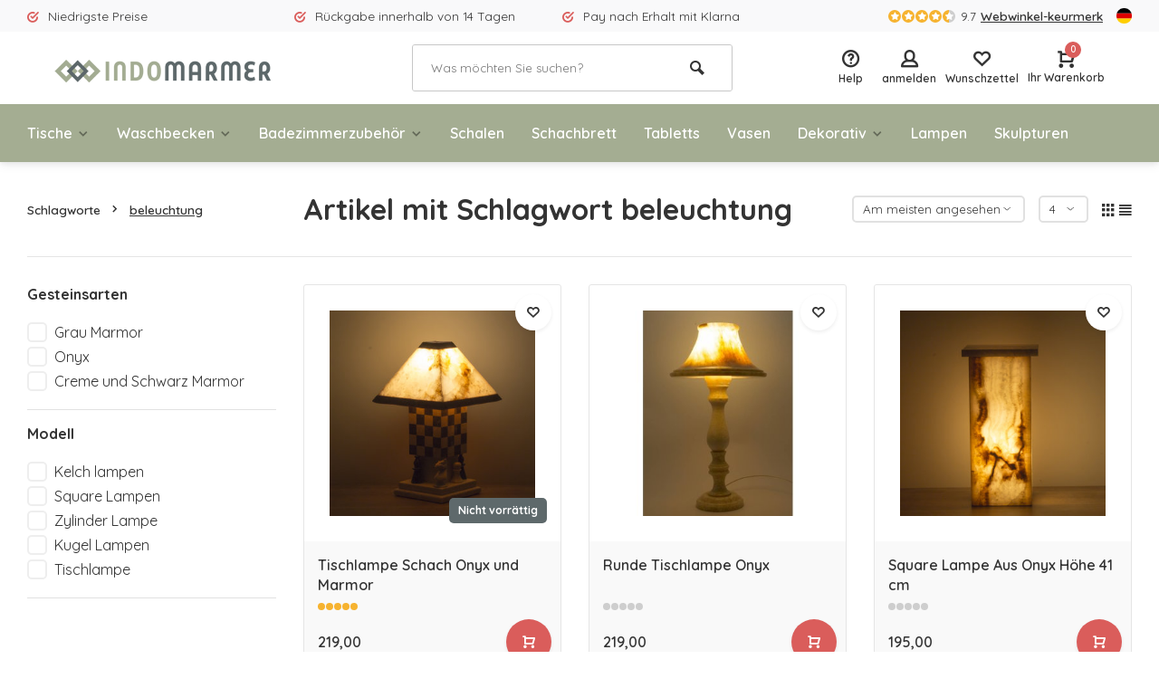

--- FILE ---
content_type: text/html;charset=utf-8
request_url: https://www.indomarmer.nl/de/tags/beleuchtung/
body_size: 13342
content:
<!DOCTYPE html>
<html lang="de">
<head>  
<meta charset="utf-8"/>
<!-- [START] 'blocks/head.rain' -->
<!--

  (c) 2008-2026 Lightspeed Netherlands B.V.
  http://www.lightspeedhq.com
  Generated: 19-01-2026 @ 09:02:35

-->
<link rel="canonical" href="https://www.indomarmer.nl/de/tags/beleuchtung/"/>
<link rel="next" href="https://www.indomarmer.nl/de/tags/beleuchtung/page2.html"/>
<link rel="alternate" href="https://www.indomarmer.nl/de/index.rss" type="application/rss+xml" title="Neue Produkte"/>
<meta name="robots" content="noodp,noydir"/>
<meta name="google-site-verification" content="rlFyPyFrC8kgfj7CFd-GfF0Hp7DK9GwMhXbj3egTr3o"/>
<meta name="google-site-verification" content="o16HCSSS-jVqFCGhep8dMmeAHLUj3ocbCXxL7mJzBvE"/>
<meta property="og:url" content="https://www.indomarmer.nl/de/tags/beleuchtung/?source=facebook"/>
<meta property="og:site_name" content="IndoMarmer"/>
<meta property="og:title" content="beleuchtung"/>
<meta property="og:description" content="Einzigartige Luxus-Skulpturen, Lampen, Vasen, Badesets und mehr Handgefertigt aus Marmor, Onyx und andere Natursteinarten."/>
<script src="https://www.googleoptimize.com/optimize.js?id=OPT-M6473BN"></script>
<!--[if lt IE 9]>
<script src="https://cdn.webshopapp.com/assets/html5shiv.js?2025-02-20"></script>
<![endif]-->
<!-- [END] 'blocks/head.rain' -->
<meta http-equiv="X-UA-Compatible" content="IE=edge" />
<title>beleuchtung - IndoMarmer</title>
<meta name="description" content="Einzigartige Luxus-Skulpturen, Lampen, Vasen, Badesets und mehr Handgefertigt aus Marmor, Onyx und andere Natursteinarten.">
<meta name="keywords" content="beleuchtung, Einzigartig, Luxus, handgefertigt, Marmor, Onyx, Fluss Stein, Badezimmerzubehör, Skulpturen, Lampen, Vasen, versteinertes Holz">
<meta name="MobileOptimized" content="320">
<meta name="HandheldFriendly" content="true">
<meta name="viewport" content="width=device-width, initial-scale=1, minimum-scale=1, maximum-scale=5">
<meta name="author" content="https://www.webdinge.nl/">
<link rel="preload" href="https://fonts.googleapis.com/css2?family=Quicksand:wght@400;600;700;800;900&display=swap" as="style">
<link rel="preconnect" href="//cdn.webshopapp.com/" crossorigin>
<link rel="preconnect" href="https://fonts.googleapis.com">
<link rel="preconnect" href="https://fonts.gstatic.com" crossorigin>
<link rel="dns-prefetch" href="//cdn.webshopapp.com/">	
<link rel="dns-prefetch" href="https://fonts.googleapis.com">
<link rel="dns-prefetch" href="https://fonts.gstatic.com" crossorigin>  
<link rel="preload" as="style" href="https://cdn.webshopapp.com/shops/88912/themes/177648/assets/deviant-functions.css?20251203173914">
<link rel="preload" as="style" href="https://cdn.webshopapp.com/shops/88912/themes/177648/assets/theme-deviant.css?20251203173914">
<link rel="preload" as="script" href="https://cdn.webshopapp.com/shops/88912/themes/177648/assets/deviant-functions.js?20251203173914">
<link rel="preload" as="script" href="https://cdn.webshopapp.com/shops/88912/themes/177648/assets/theme-deviant.js?20251203173914">
<link rel="shortcut icon" href="https://cdn.webshopapp.com/shops/88912/themes/177648/v/834031/assets/favicon.ico?20210824164502" type="image/x-icon" />
<link href='https://fonts.googleapis.com/css2?family=Quicksand:wght@400;600;700;800;900&display=swap' rel='stylesheet' type='text/css'>
<link rel="stylesheet" href="https://cdn.webshopapp.com/shops/88912/themes/177648/assets/deviant-functions.css?20251203173914" />
<link rel="stylesheet" href="https://cdn.webshopapp.com/shops/88912/themes/177648/assets/theme-deviant.css?20251203173914" />

<script src="https://cdn.webshopapp.com/shops/88912/themes/177648/assets/jquery-3-5-1-min.js?20251203173914"></script>
<script>
 window.lazySizesConfig = window.lazySizesConfig || {};
 window.lazySizesConfig.lazyClass = 'lazy';
 document.addEventListener('lazybeforeunveil', function(e){
    var bg = e.target.getAttribute('data-bg');
    if(bg){
        e.target.style.backgroundImage = 'url(' + bg + ')';
    }
});
</script>
<script type="application/ld+json">
{
  "@context": "https://schema.org/",
  "@type": "Organization",
  "url": "https://www.indomarmer.nl/de/",
  "name": "IndoMarmer",
  "legalName": "IndoMarmer",
  "description": "Einzigartige Luxus-Skulpturen, Lampen, Vasen, Badesets und mehr Handgefertigt aus Marmor, Onyx und andere Natursteinarten.",
  "logo": "https://cdn.webshopapp.com/shops/88912/themes/177648/v/833821/assets/logo.png?20210824092258",
  "image": "https://cdn.webshopapp.com/shops/88912/themes/177648/assets/banner1.png?20251203173914",
  "contactPoint": {
    "@type": "ContactPoint",
    "contactType": "Customer service",
    "telephone": ""
  },
  "address": {
    "@type": "PostalAddress",
    "streetAddress": "Avondroodstraat 16",
    "addressLocality": "(Geen bezoekadres)",
    "addressRegion": "",
    "postalCode": "5641 HB Eindhoven, Nederland",
    "addressCountry": "(Geen bezoekadres)"
  }
}
</script>
</head>  
<body>
					

<div class="main-container two-lines">
  <div id="top">
  <div class="top container flex flex-align-center flex-between">
    <div class="usp-car swiper-container normal is-mobile" id="carousel38129842" data-sw-items="[4,2,1]" data-sw-mobile="true" data-sw-mobile-auto="true">
      <div class="swiper-wrapper">
                              <div class="usp swiper-slide ">
                          <i class="icon-check-circle icon_w_text"></i>
             <span class="usp-text">
               Niedrigste Preise
               <span class="usp-subtext"></span>
             </span>
                       </div>
                                       <div class="usp swiper-slide ">
                          <i class="icon-check-circle icon_w_text"></i>
             <span class="usp-text">
               Rückgabe innerhalb von 14 Tagen
               <span class="usp-subtext"></span>
             </span>
                       </div>
                                       <div class="usp swiper-slide ">
                          <i class="icon-check-circle icon_w_text"></i>
             <span class="usp-text">
               Pay nach Erhalt mit Klarna
               <span class="usp-subtext"></span>
             </span>
                       </div>
                                       <div class="usp swiper-slide hidden-desktop hidden-tab-ls">
                          <i class="icon-check-circle icon_w_text"></i>
             <span class="usp-text">
               Größtes Sortiment
               <span class="usp-subtext"></span>
             </span>
                       </div>
                  
      </div>
    </div>
    <div class="shop-score flex flex-align-center">
           
  <div class="item-rating flex">
              <span class="icon-favourite on"></span>
              <span class="icon-favourite on"></span>
              <span class="icon-favourite on"></span>
              <span class="icon-favourite on"></span>
              <span class="icon-favourite semi"></span>
      </div>
                    
    <span class="text">9.7<a href="https://www.webwinkelkeur.nl/webshop/F-Talens-IndoMarmer_9179/reviews">Webwinkel-keurmerk</a></span>
	  <a class="abs-link" target="_blank" href="https://www.webwinkelkeur.nl/webshop/F-Talens-IndoMarmer_9179/reviews"></a>
</div>
            <div class="settings langs visible-desktop">
      <div class="select-dropdown flex flex-align-center flex-between">
        <span data-toggle="dropdown" class="flex flex-column"><img src="https://cdn.webshopapp.com/shops/88912/themes/177648/assets/flag-de.svg?20251203173914" alt="" width="17" height="17"/></span>
        <div class="dropdown-menu" role="menu">                                                      
  <a href="https://www.indomarmer.nl/nl/go/category/" lang="nl" title="Nederlands">
    <img class="flag-icon" src="https://cdn.webshopapp.com/shops/88912/themes/177648/assets/flag-nl.svg?20251203173914" alt="Nederlands" width="17" height="17"/>
  </a>
  <a href="https://www.indomarmer.nl/de/go/category/" lang="de" title="Deutsch">
    <img class="flag-icon" src="https://cdn.webshopapp.com/shops/88912/themes/177648/assets/flag-de.svg?20251203173914" alt="Deutsch" width="17" height="17"/>
  </a>
  <a href="https://www.indomarmer.nl/en/go/category/" lang="en" title="English">
    <img class="flag-icon" src="https://cdn.webshopapp.com/shops/88912/themes/177648/assets/flag-en.svg?20251203173914" alt="English" width="17" height="17"/>
  </a>
</div>
      </div>
    </div>
      </div>
</div>
<header id="header" >
    <div class="inner-head logo_ll">
   <div class="header flex flex-align-center flex-between container">
        <div class="logo ">
     <a href="https://www.indomarmer.nl/de/" title="IndoMarmer" >
                  <img src="https://cdn.webshopapp.com/shops/88912/themes/177648/v/833825/assets/mobile-logo.png?20210824092258" alt="IndoMarmer" width="240" height="60"  class="visible-mobile visible-tablet" />
                          <img src="https://cdn.webshopapp.com/shops/88912/themes/177648/v/833821/assets/logo.png?20210824092258" alt="IndoMarmer" width="240" height="60"  class="visible-desktop"/>
               </a>
    </div>
            <div class="search search-desk flex1 visible-desktop">
     <form action="https://www.indomarmer.nl/de/search/" method="get">
        <div class="clearable-input flex">
           <input type="text" name="q" class="search-query" autocomplete="off" placeholder="Was möchten Sie suchen?" value="" />
           <span class="clear-search btn-round small hidden-desktop" data-clear-input><i class="icon-remove"></i></span>
           <button type="submit" class="btn"><i class="icon-search"></i></button>
        </div>
      </form> 
      <div class="autocomplete dropdown-menu" role="menu">
        <div class="products container grid grid-6"></div>
       	<div class="notfound">Keine Produkte gefunden</div>
        <div class="more"><a class="banner-btn trans livesearch" href="#">Alle Ergebnisse anzeigen <span>(0)</span></a></div>
    	</div>
    </div>
               <div class="tools-wrap flex flex-align-center ">
      <div class="tool service">
        <div class="select-dropdown">
          <a class="flex flex-column flex-align-center" href="https://www.indomarmer.nl/de/service/">
            <i class="icon-help"></i>
            <span class="small-lable visible-desktop">Help</span>
          </a>
        </div>
      </div>
      <div class="tool myacc">
        <div class="select-dropdown">
                     <a class="flex flex-column flex-align-center" data-fancybox="" data-src="#popup-login" data-options='{"touch" : false, "modal" : false}' href="javascript:;">
            <i class="icon-users"></i>
            <span class="small-lable  visible-desktop">anmelden</span>
          </a>
                  </div>
      </div>
      <div class="tool wishlist">
                <a class="flex flex-column flex-align-center" data-fancybox="" data-src="#popup-login" data-options='{"touch" : false, "modal" : false}' href="javascript:;">
          <i class="icon-heart"></i>
          <span class="small-lable  visible-desktop">Wunschzettel</span>
        </a>
              </div>
      <div class="tool mini-cart">
        <div class="select-dropdown">
          <a href="https://www.indomarmer.nl/de/cart/" class="flex flex-column flex-align-center">
                                    <span class="i-wrap">          
              <span class="ccnt">0</span>
              <i class="icon-cart-modern"></i>
            </span>
            <span class="small-lable visible-desktop">Ihr Warenkorb</span>
          </a>
          <div class="dropdown-menu keep-open" role="menu"><div class="pleasewait">
<svg width="100px"  height="100px"  xmlns="http://www.w3.org/2000/svg" viewBox="0 0 100 100" preserveAspectRatio="xMidYMid" class="lds-eclipse" style="background: rgba(0, 0, 0, 0) none repeat scroll 0% 0%;"><path ng-attr-d="" ng-attr-fill="" stroke="none" d="M10 50A40 40 0 0 0 90 50A40 42 0 0 1 10 50" fill="#ff5000"><animateTransform attributeName="transform" type="rotate" calcMode="linear" values="0 50 51;360 50 51" keyTimes="0;1" dur="1s" begin="0s" repeatCount="indefinite"></animateTransform></path></svg>
</div><div class="title">Ihr Warenkorb<span class="close-cart btn-round small visible-mobile visible-tablet"><i class="icon-remove"></i></span></div>
  <div class="widget_content flex flex-column">
    
<div class="item no-products ">Keine Artikel in Ihrem Warenkorb</div> 
 </div>
 <div class="cart-info show">
  <div class="total">
       <div class="shipc flex flex-align-center flex-between">
    <span>Gesamt:</span>
    <span class="amount">€0,00</span>
   </div>
   <a href="https://www.indomarmer.nl/de/checkout/" class="btn btn1" title="Kasse">Kasse</a>
   <a href="https://www.indomarmer.nl/de/cart/" title="Warenkorb bearbeiten" class="view-cart btn btn3">Warenkorb bearbeiten</a>
  </div>
</div></div>
        </div>
      </div>
    </div>
     </div>
  <nav id="menu" class="nav list-inline menu_style1 visible-desktop"><div class="container"><ul class="menu list-inline">
    <li class="item sub"><a href="https://www.indomarmer.nl/de/tische/" title="Tische">Tische<i class="hidden-tab-ls icon-small-down"></i></a>
        <div class="dropdown-menu">
      <ul>
                <li>
         <a class="flex flex-between flex-align-center" href="https://www.indomarmer.nl/de/tische/esstische/" title="Esstische">Esstische</a>
                  </li>
                <li>
         <a class="flex flex-between flex-align-center" href="https://www.indomarmer.nl/de/tische/couchtisch/" title="Couchtisch">Couchtisch</a>
                  </li>
                <li>
         <a class="flex flex-between flex-align-center" href="https://www.indomarmer.nl/de/tische/beistelltisch/" title="Beistelltisch">Beistelltisch</a>
                  </li>
                <li class="cat-l"><a href="https://www.indomarmer.nl/de/tische/" title="Tische" class="btn btn3">Alle</a></li>
      </ul>
    </div>
      
  </li>
    <li class="item sub"><a href="https://www.indomarmer.nl/de/waschbecken/" title="Waschbecken">Waschbecken<i class="hidden-tab-ls icon-small-down"></i></a>
        <div class="dropdown-menu">
      <ul>
                <li>
         <a class="flex flex-between flex-align-center" href="https://www.indomarmer.nl/de/waschbecken/marmor/" title="Marmor">Marmor<i class="hidden-tab-ls icon-small-right"></i></a>
                    <ul class="dropdown-menu ss">
            <li class="sub-item-title">Marmor</li>
                         <li><a class="flex flex-between flex-align-center" href="https://www.indomarmer.nl/de/waschbecken/marmor/creme-marmor/" title="Creme Marmor">Creme Marmor</a>
                          
            </li>
                         <li><a class="flex flex-between flex-align-center" href="https://www.indomarmer.nl/de/waschbecken/marmor/schwarz-marmor/" title="Schwarz Marmor">Schwarz Marmor</a>
                          
            </li>
                         <li><a class="flex flex-between flex-align-center" href="https://www.indomarmer.nl/de/waschbecken/marmor/grau-marmor/" title="Grau Marmor">Grau Marmor</a>
                          
            </li>
                         <li><a class="flex flex-between flex-align-center" href="https://www.indomarmer.nl/de/waschbecken/marmor/rot-marmor/" title="Rot Marmor">Rot Marmor</a>
                          
            </li>
                        <li class="cat-l"><a href="https://www.indomarmer.nl/de/waschbecken/marmor/" title="Marmor" class="btn btn3">Alle</a></li>
          </ul>
                  </li>
                <li>
         <a class="flex flex-between flex-align-center" href="https://www.indomarmer.nl/de/waschbecken/versteinertes-holz/" title="Versteinertes Holz">Versteinertes Holz</a>
                  </li>
                <li>
         <a class="flex flex-between flex-align-center" href="https://www.indomarmer.nl/de/waschbecken/flussstein/" title="Flussstein">Flussstein</a>
                  </li>
                <li>
         <a class="flex flex-between flex-align-center" href="https://www.indomarmer.nl/de/waschbecken/onyx/" title="Onyx">Onyx</a>
                  </li>
                <li>
         <a class="flex flex-between flex-align-center" href="https://www.indomarmer.nl/de/waschbecken/sandstein/" title="Sandstein">Sandstein</a>
                  </li>
                <li>
         <a class="flex flex-between flex-align-center" href="https://www.indomarmer.nl/de/waschbecken/ablaufventil/" title="Ablaufventil">Ablaufventil</a>
                  </li>
                <li class="cat-l"><a href="https://www.indomarmer.nl/de/waschbecken/" title="Waschbecken" class="btn btn3">Alle</a></li>
      </ul>
    </div>
      
  </li>
    <li class="item sub"><a href="https://www.indomarmer.nl/de/badezimmerzubehoer/" title="Badezimmerzubehör">Badezimmerzubehör<i class="hidden-tab-ls icon-small-down"></i></a>
        <div class="dropdown-menu">
      <ul>
                <li>
         <a class="flex flex-between flex-align-center" href="https://www.indomarmer.nl/de/badezimmerzubehoer/badesets/" title="Badesets">Badesets</a>
                  </li>
                <li>
         <a class="flex flex-between flex-align-center" href="https://www.indomarmer.nl/de/badezimmerzubehoer/zahnbuerstenbecher/" title="Zahnbürstenbecher">Zahnbürstenbecher</a>
                  </li>
                <li>
         <a class="flex flex-between flex-align-center" href="https://www.indomarmer.nl/de/badezimmerzubehoer/seifenspender/" title="Seifenspender">Seifenspender</a>
                  </li>
                <li>
         <a class="flex flex-between flex-align-center" href="https://www.indomarmer.nl/de/badezimmerzubehoer/seifenschalen/" title="Seifenschalen">Seifenschalen</a>
                  </li>
                <li>
         <a class="flex flex-between flex-align-center" href="https://www.indomarmer.nl/de/badezimmerzubehoer/toilettenbuerstenhalter/" title="Toilettenbürstenhalter">Toilettenbürstenhalter</a>
                  </li>
                <li>
         <a class="flex flex-between flex-align-center" href="https://www.indomarmer.nl/de/badezimmerzubehoer/sonstiges/" title="Sonstiges">Sonstiges</a>
                  </li>
                <li>
         <a class="flex flex-between flex-align-center" href="https://www.indomarmer.nl/de/badezimmerzubehoer/marmor/" title="Marmor">Marmor<i class="hidden-tab-ls icon-small-right"></i></a>
                    <ul class="dropdown-menu ss">
            <li class="sub-item-title">Marmor</li>
                         <li><a class="flex flex-between flex-align-center" href="https://www.indomarmer.nl/de/badezimmerzubehoer/marmor/creme-marmor/" title="Creme Marmor">Creme Marmor</a>
                          
            </li>
                         <li><a class="flex flex-between flex-align-center" href="https://www.indomarmer.nl/de/badezimmerzubehoer/marmor/schwarz-marmor/" title="Schwarz Marmor">Schwarz Marmor</a>
                          
            </li>
                         <li><a class="flex flex-between flex-align-center" href="https://www.indomarmer.nl/de/badezimmerzubehoer/marmor/grau-marmor/" title="Grau Marmor">Grau Marmor</a>
                          
            </li>
                         <li><a class="flex flex-between flex-align-center" href="https://www.indomarmer.nl/de/badezimmerzubehoer/marmor/rot-marmor/" title="Rot Marmor">Rot Marmor</a>
                          
            </li>
                         <li><a class="flex flex-between flex-align-center" href="https://www.indomarmer.nl/de/badezimmerzubehoer/marmor/mehrfarbig/" title="Mehrfarbig">Mehrfarbig</a>
                          
            </li>
                        <li class="cat-l"><a href="https://www.indomarmer.nl/de/badezimmerzubehoer/marmor/" title="Marmor" class="btn btn3">Alle</a></li>
          </ul>
                  </li>
                <li>
         <a class="flex flex-between flex-align-center" href="https://www.indomarmer.nl/de/badezimmerzubehoer/flussstein/" title="Flussstein">Flussstein</a>
                  </li>
                <li>
         <a class="flex flex-between flex-align-center" href="https://www.indomarmer.nl/de/badezimmerzubehoer/onyx/" title="Onyx">Onyx</a>
                  </li>
                <li>
         <a class="flex flex-between flex-align-center" href="https://www.indomarmer.nl/de/badezimmerzubehoer/versteinertes-holz/" title="Versteinertes Holz">Versteinertes Holz</a>
                  </li>
                <li>
         <a class="flex flex-between flex-align-center" href="https://www.indomarmer.nl/de/badezimmerzubehoer/gruener-sandstein/" title="Grüner Sandstein">Grüner Sandstein</a>
                  </li>
                <li class="cat-l"><a href="https://www.indomarmer.nl/de/badezimmerzubehoer/" title="Badezimmerzubehör" class="btn btn3">Alle</a></li>
      </ul>
    </div>
      
  </li>
    <li class="item"><a href="https://www.indomarmer.nl/de/schalen/" title="Schalen">Schalen</a>
      
  </li>
    <li class="item"><a href="https://www.indomarmer.nl/de/schachbrett/" title="Schachbrett">Schachbrett</a>
      
  </li>
    <li class="item"><a href="https://www.indomarmer.nl/de/tabletts/" title="Tabletts">Tabletts</a>
      
  </li>
    <li class="item"><a href="https://www.indomarmer.nl/de/vasen/" title="Vasen">Vasen</a>
      
  </li>
    <li class="item sub"><a href="https://www.indomarmer.nl/de/dekorativ/" title="Dekorativ">Dekorativ<i class="hidden-tab-ls icon-small-down"></i></a>
        <div class="dropdown-menu">
      <ul>
                <li>
         <a class="flex flex-between flex-align-center" href="https://www.indomarmer.nl/de/dekorativ/schmuckkaestchen/" title="Schmuckkästchen">Schmuckkästchen</a>
                  </li>
                <li>
         <a class="flex flex-between flex-align-center" href="https://www.indomarmer.nl/de/dekorativ/taschentuchboxen/" title="Taschentuchboxen">Taschentuchboxen</a>
                  </li>
                <li>
         <a class="flex flex-between flex-align-center" href="https://www.indomarmer.nl/de/dekorativ/muelleimer/" title="Mülleimer">Mülleimer</a>
                  </li>
                <li>
         <a class="flex flex-between flex-align-center" href="https://www.indomarmer.nl/de/dekorativ/kaeseplatten/" title="Käseplatten">Käseplatten</a>
                  </li>
                <li>
         <a class="flex flex-between flex-align-center" href="https://www.indomarmer.nl/de/dekorativ/dekorativ/" title="Dekorativ">Dekorativ</a>
                  </li>
                <li>
         <a class="flex flex-between flex-align-center" href="https://www.indomarmer.nl/de/dekorativ/aschenbecher/" title="Aschenbecher">Aschenbecher</a>
                  </li>
                <li>
         <a class="flex flex-between flex-align-center" href="https://www.indomarmer.nl/de/dekorativ/moerser/" title="Mörser">Mörser</a>
                  </li>
                <li>
         <a class="flex flex-between flex-align-center" href="https://www.indomarmer.nl/de/dekorativ/teelichtkerzenhalter/" title="Teelichtkerzenhalter">Teelichtkerzenhalter</a>
                  </li>
                <li>
         <a class="flex flex-between flex-align-center" href="https://www.indomarmer.nl/de/dekorativ/schneidebretter/" title="Schneidebretter">Schneidebretter</a>
                  </li>
                <li class="cat-l"><a href="https://www.indomarmer.nl/de/dekorativ/" title="Dekorativ" class="btn btn3">Alle</a></li>
      </ul>
    </div>
      
  </li>
    <li class="item"><a href="https://www.indomarmer.nl/de/lampen/" title="Lampen">Lampen</a>
      
  </li>
    <li class="item"><a href="https://www.indomarmer.nl/de/skulpturen/" title="Skulpturen">Skulpturen</a>
      
  </li>
        
    
  	  
</ul>

</div></nav>  </div>
    <div class="search ll flex1 visible-mobile visible-tablet search-mob">
   <div class="mob-men flex flex-align-center">
     <i class="icon-menu"></i>
   </div>
   <form action="https://www.indomarmer.nl/de/search/" method="get">
      <div class="clearable-input flex">
         <input type="text" name="q" class="search-query" autocomplete="off" placeholder="Was möchten Sie suchen?" value="" />
         <span class="clear-search btn-round small hidden-desktop" data-clear-input><i class="icon-remove"></i></span>
      </div>
    </form> 
    <div class="autocomplete dropdown-menu" role="menu">
      <div class="products container grid grid-6"></div>
      <div class="notfound">Keine Produkte gefunden</div>
      <div class="more"><a class="banner-btn trans livesearch" href="#">Alle Ergebnisse anzeigen <span>(0)</span></a></div>
    </div>
  </div>
  </header>
<div class="mobile-add-msg">
  <div class="inner-msg">
    <span class="title">Added to cart</span>
    <div class="item flex flex-align-center">
      <div class="greyed"><img src="" alt="" width="60" height="60" /></div>
      <span class="item-name flex1"></span>
      <span class="item-price-container flex flex-column">
        <span class="old-price"></span>
        <span class="item-price"></span>
      </span>
    </div>
    <a href="https://www.indomarmer.nl/de/cart/" class="btn btn1" title="Warenkorb bearbeiten">Warenkorb bearbeiten</a>
    <a href="javascript:;" title="Weiter einkaufen" class="hide-msg btn btn3">Weiter einkaufen</a>
  </div>
</div>   
      
 

	                                             
	                                                                                                                                                                     
	                                                                                                                                                                                                                                         
	  	  	  	  	                                                                                                         
	  	  
<div class="page-container collection">
	<div class="container">
   	<div class="collection-title">
      <div class="wrap flex flex-align-center">  
        <script type="application/ld+json">
{
"@context": "https://schema.org",
"@type": "BreadcrumbList",
  "itemListElement": [{
    "@type": "ListItem",
    "position": 1,
    "name": "Startseite",
    "item": "https://www.indomarmer.nl/de/"
  },    {
    "@type": "ListItem",
    "position": 2,
    "name": "Schlagworte",
    "item": "https://www.indomarmer.nl/de/tags/"
  },     {
    "@type": "ListItem",
    "position": 3,
    "name": "beleuchtung",
    "item": "https://www.indomarmer.nl/de/tags/beleuchtung/"
  }     ]
}
</script>
<div class="breadcrumb-container flex flex-align-center flex-wrap">
	<a class="go-back hidden-desktop" href="javascript: history.go(-1)"><i class="icon-tail-left icon_w_text"></i>Zurück</a>
			<a href="https://www.indomarmer.nl/de/tags/"  class="visible-desktop ">Schlagworte<i class="icon-small-right"></i></a>
		<a href="https://www.indomarmer.nl/de/tags/beleuchtung/"  class="visible-desktop active">beleuchtung</a>
	</div>   
        <h1 class="title">Artikel mit Schlagwort beleuchtung</h1>
                <div class="category-toolbar flex flex-align-center flex-between visible-desktop">
           <form action="https://www.indomarmer.nl/de/tags/beleuchtung/" method="get" id="filter_form_2" class="tools-wrap flex flex-align-center">
            <input type="hidden" name="mode" value="grid" id="filter_form_mode" />
            <input type="hidden" name="limit" value="15" id="filter_form_limit" />
            <input type="hidden" name="sort" value="popular" id="filter_form_sort" />
            <span class="col-c">41 Produkte</span>
                                        <div class="sort-box custom-select">
               <select name="sort" id="sort">
                <option value="popular" selected="selected">Am meisten angesehen</option><option value="newest">Neueste Produkte</option><option value="lowest">Niedrigster Preis</option><option value="highest">Höchster Preis</option><option value="asc">Name aufsteigend</option><option value="desc">Name absteigend</option>               </select>        
              </div>
                            <div class="view-count-box visible-desktop custom-select">
                <select name="limit" id="limit">
                                      <option value="4">4</option>
                                      <option value="8">8</option>
                                      <option value="12">12</option>
                                      <option value="16">16</option>
                                      <option value="20">20</option>
                                      <option value="24">24</option>
                                      <option value="48">48</option>
                                      <option value="96">96</option>
                                  </select> 
              </div>
                                      <div class="view-box visible-desktop flex">
              <a href="https://www.indomarmer.nl/de/tags/beleuchtung/" class=""><i class="icon-grid1"></i></a>
              <a href="https://www.indomarmer.nl/de/tags/beleuchtung/?mode=list" class=""><i class="icon-align-justify"></i></a>
            </div>
          </form> 
        </div>
      </div>
    </div>
 	 <div class="main-content with-sidebar flex">
  	    <aside class="mobile-menu-side" data-menu="filters">
            
         
    <div class="filters-aside ">
      <form action="https://www.indomarmer.nl/de/tags/beleuchtung/" method="get" id="filter_form">
  <input type="hidden" name="mode" value="grid" id="filter_form_mode_609200967" />
  <input type="hidden" name="limit" value="15" id="filter_form_limit_791808871" />
  <input type="hidden" name="sort" value="popular" id="filter_form_sort_464739744" />
  <input type="hidden" name="max" value="350" id="filter_form_max" />
  <input type="hidden" name="min" value="0" id="filter_form_min" />
  <div class="filters ">
           
      <div class="filter dropdown">
       <span class="title " >Gesteinsarten</span>
       <ul class=" inner checkbox    ">
                  <li class="filter-wrap flex flex-align-center">
            <input id="filter_451004" type="checkbox" name="filter[]" value="451004"  />
            <label for="filter_451004">Grau Marmor</label>              
          </li>
                   <li class="filter-wrap flex flex-align-center">
            <input id="filter_451154" type="checkbox" name="filter[]" value="451154"  />
            <label for="filter_451154">Onyx</label>              
          </li>
                   <li class="filter-wrap flex flex-align-center">
            <input id="filter_451010" type="checkbox" name="filter[]" value="451010"  />
            <label for="filter_451010">Creme und Schwarz Marmor</label>              
          </li>
                  <li class="submit_filters"><a href="javascript:;" class="btn btn1">View <span class="filter_count">41</span> results</a></li>
       </ul>
      </div>
       
      <div class="filter dropdown">
       <span class="title " >Modell</span>
       <ul class=" inner checkbox      ">
                  <li class="filter-wrap flex flex-align-center">
            <input id="filter_451184" type="checkbox" name="filter[]" value="451184"  />
            <label for="filter_451184">Kelch lampen</label>              
          </li>
                   <li class="filter-wrap flex flex-align-center">
            <input id="filter_451187" type="checkbox" name="filter[]" value="451187"  />
            <label for="filter_451187">Square Lampen</label>              
          </li>
                   <li class="filter-wrap flex flex-align-center">
            <input id="filter_451190" type="checkbox" name="filter[]" value="451190"  />
            <label for="filter_451190">Zylinder Lampe</label>              
          </li>
                   <li class="filter-wrap flex flex-align-center">
            <input id="filter_451196" type="checkbox" name="filter[]" value="451196"  />
            <label for="filter_451196">Kugel Lampen</label>              
          </li>
                   <li class="filter-wrap flex flex-align-center">
            <input id="filter_451214" type="checkbox" name="filter[]" value="451214"  />
            <label for="filter_451214">Tischlampe</label>              
          </li>
                  <li class="submit_filters"><a href="javascript:;" class="btn btn1">View <span class="filter_count">41</span> results</a></li>
       </ul>
      </div>
                <div class="mob-filter-sub hidden-desktop"><a href="javascript:;" class="submit_filters">View <span class="filter_count">41</span> results</a></div>
  </div>
  </form>
    </div>
       
     </aside>
   	     <div class="inner-content">
             <div class="sub-sub-wrap flex">
              <div class="flex sub-fil-wrap ">
        <span class="title visible-desktop">Filter</span>
                 <span class="mob-filters btn btn1 visible-mobile visible-tablet" data-menu="filters"><i class="icon_w_text icon-equalizer2"></i>Filter</span>
               </div>
       </div>

        	               <div class="products-area grid grid-3 ">

<div class="item is_grid   " data-handle="https://www.indomarmer.nl/de/tischlampe-schach-onyx-und-marmor.html" data-vid="30946850" data-extrainfo="" data-imgor="square">
    
   <div class="item-image-container small square">
          <a class="m-img " href="https://www.indomarmer.nl/de/tischlampe-schach-onyx-und-marmor.html" title="Indomarmer Tischlampe Schach Onyx und Marmor">
       <img src="https://cdn.webshopapp.com/assets/blank.gif?2025-02-20" data-src="https://cdn.webshopapp.com/shops/88912/files/409328062/320x320x2/indomarmer-tischlampe-schach-onyx-und-marmor.jpg" alt="Indomarmer Tischlampe Schach Onyx und Marmor" class="lazy" width=320 height=320 />
     </a>
     

     
     
     
        <div class="label flex">
      
  
          <div class="sold-out">
      Nicht vorrättig
     </div>
           
           
                </div>
              <div class="mob-wishlist">
              <a href="https://www.indomarmer.nl/de/account/login/" class="login_wishlist btn-round small" title="Zur Wunschliste hinzufügen" data-pid="17408232" data-wid=""><i class="icon-heart"></i></a>
          </div>
    </div>
  <div class="item-meta-container ">
        <a class="item-name" href="https://www.indomarmer.nl/de/tischlampe-schach-onyx-und-marmor.html" title="Indomarmer Tischlampe Schach Onyx und Marmor"><h3>Tischlampe Schach Onyx und Marmor</h3></a>
           
    <div class="item-rating flex flex-align-center">
       	    	 <span class="star fa fa-star on"></span>
		   	    	 <span class="star fa fa-star on"></span>
		   	    	 <span class="star fa fa-star on"></span>
		   	    	 <span class="star fa fa-star on"></span>
		   	    	 <span class="star fa fa-star on"></span>
		    </div>
                 <div class="item-btn flex flex-align-center flex-between">
       <div class="item-price-container flex flex-column">
                    <span class="item-price">219,00</span>       </div> 
       <div class="action-btns flex flex-align-center">
                           	<a href="https://www.indomarmer.nl/de/tischlampe-schach-onyx-und-marmor.html"  class="pb btn-round" title="Produkt anzeigen"><i class="icon-cart-modern"></i></a>                </div>
          </div>   
       </div>
</div>
<div class="item is_grid   " data-handle="https://www.indomarmer.nl/de/runde-tischlampe-onyx-17410874.html" data-vid="30952760" data-extrainfo="" data-imgor="square">
    
   <div class="item-image-container small square">
          <a class="m-img " href="https://www.indomarmer.nl/de/runde-tischlampe-onyx-17410874.html" title="Indomarmer Runde Tischlampe Onyx">
       <img src="https://cdn.webshopapp.com/assets/blank.gif?2025-02-20" data-src="https://cdn.webshopapp.com/shops/88912/files/97374989/320x320x2/indomarmer-runde-tischlampe-onyx.jpg" alt="Indomarmer Runde Tischlampe Onyx" class="lazy" width=320 height=320 />
     </a>
     

     
     
     
        <div class="label flex">
      
  
           
           
                </div>
              <div class="mob-wishlist">
              <a href="https://www.indomarmer.nl/de/account/login/" class="login_wishlist btn-round small" title="Zur Wunschliste hinzufügen" data-pid="17410874" data-wid=""><i class="icon-heart"></i></a>
          </div>
    </div>
  <div class="item-meta-container ">
        <a class="item-name" href="https://www.indomarmer.nl/de/runde-tischlampe-onyx-17410874.html" title="Indomarmer Runde Tischlampe Onyx"><h3>Runde Tischlampe Onyx</h3></a>
           
    <div class="item-rating flex flex-align-center">
       	    	 <span class="star fa fa-star off"></span>
		   	    	 <span class="star fa fa-star off"></span>
		   	    	 <span class="star fa fa-star off"></span>
		   	    	 <span class="star fa fa-star off"></span>
		   	    	 <span class="star fa fa-star off"></span>
		    </div>
                 <div class="item-btn flex flex-align-center flex-between">
       <div class="item-price-container flex flex-column">
                    <span class="item-price">219,00</span>       </div> 
       <div class="action-btns flex flex-align-center">
                           	<a href="https://www.indomarmer.nl/de/runde-tischlampe-onyx-17410874.html"  class="pb btn-round" title="Produkt anzeigen"><i class="icon-cart-modern"></i></a>                </div>
          </div>   
       </div>
</div>
<div class="item is_grid   " data-handle="https://www.indomarmer.nl/de/square-lampe-aus-onyx-hoehe-41-cm.html" data-vid="92204621" data-extrainfo="" data-imgor="square">
    
   <div class="item-image-container small square">
          <a class="m-img " href="https://www.indomarmer.nl/de/square-lampe-aus-onyx-hoehe-41-cm.html" title="Indomarmer Square Lampe Aus Onyx Höhe 41 cm">
       <img src="https://cdn.webshopapp.com/assets/blank.gif?2025-02-20" data-src="https://cdn.webshopapp.com/shops/88912/files/409331092/320x320x2/indomarmer-square-lampe-aus-onyx-hoehe-41-cm.jpg" alt="Indomarmer Square Lampe Aus Onyx Höhe 41 cm" class="lazy" width=320 height=320 />
     </a>
     

     
     
     
        <div class="label flex">
      
  
           
           
                </div>
              <div class="mob-wishlist">
              <a href="https://www.indomarmer.nl/de/account/login/" class="login_wishlist btn-round small" title="Zur Wunschliste hinzufügen" data-pid="48277448" data-wid=""><i class="icon-heart"></i></a>
          </div>
    </div>
  <div class="item-meta-container ">
        <a class="item-name" href="https://www.indomarmer.nl/de/square-lampe-aus-onyx-hoehe-41-cm.html" title="Indomarmer Square Lampe Aus Onyx Höhe 41 cm"><h3>Square Lampe Aus Onyx Höhe 41 cm</h3></a>
           
    <div class="item-rating flex flex-align-center">
       	    	 <span class="star fa fa-star off"></span>
		   	    	 <span class="star fa fa-star off"></span>
		   	    	 <span class="star fa fa-star off"></span>
		   	    	 <span class="star fa fa-star off"></span>
		   	    	 <span class="star fa fa-star off"></span>
		    </div>
                 <div class="item-btn flex flex-align-center flex-between">
       <div class="item-price-container flex flex-column">
                    <span class="item-price">195,00</span>       </div> 
       <div class="action-btns flex flex-align-center">
                           	<a href="https://www.indomarmer.nl/de/square-lampe-aus-onyx-hoehe-41-cm.html"  class="pb btn-round" title="Produkt anzeigen"><i class="icon-cart-modern"></i></a>                </div>
          </div>   
       </div>
</div>
<div class="item is_grid   " data-handle="https://www.indomarmer.nl/de/square-lampe-aus-onyx-hoehe-32-cm.html" data-vid="92204585" data-extrainfo="" data-imgor="square">
    
   <div class="item-image-container small square">
          <a class="m-img " href="https://www.indomarmer.nl/de/square-lampe-aus-onyx-hoehe-32-cm.html" title="Indomarmer Square Lampe Aus Onyx Höhe 32 cm">
       <img src="https://cdn.webshopapp.com/assets/blank.gif?2025-02-20" data-src="https://cdn.webshopapp.com/shops/88912/files/469119511/320x320x2/indomarmer-square-lampe-aus-onyx-hoehe-32-cm.jpg" alt="Indomarmer Square Lampe Aus Onyx Höhe 32 cm" class="lazy" width=320 height=320 />
     </a>
     

     
     
     
        <div class="label flex">
      
  
           
           
                </div>
              <div class="mob-wishlist">
              <a href="https://www.indomarmer.nl/de/account/login/" class="login_wishlist btn-round small" title="Zur Wunschliste hinzufügen" data-pid="48277424" data-wid=""><i class="icon-heart"></i></a>
          </div>
    </div>
  <div class="item-meta-container ">
        <a class="item-name" href="https://www.indomarmer.nl/de/square-lampe-aus-onyx-hoehe-32-cm.html" title="Indomarmer Square Lampe Aus Onyx Höhe 32 cm"><h3>Square Lampe Aus Onyx Höhe 32 cm</h3></a>
           
    <div class="item-rating flex flex-align-center">
       	    	 <span class="star fa fa-star off"></span>
		   	    	 <span class="star fa fa-star off"></span>
		   	    	 <span class="star fa fa-star off"></span>
		   	    	 <span class="star fa fa-star off"></span>
		   	    	 <span class="star fa fa-star off"></span>
		    </div>
                 <div class="item-btn flex flex-align-center flex-between">
       <div class="item-price-container flex flex-column">
                    <span class="item-price">165,00</span>       </div> 
       <div class="action-btns flex flex-align-center">
                           	<a href="https://www.indomarmer.nl/de/square-lampe-aus-onyx-hoehe-32-cm.html"  class="pb btn-round" title="Produkt anzeigen"><i class="icon-cart-modern"></i></a>                </div>
          </div>   
       </div>
</div>
<div class="item is_grid   " data-handle="https://www.indomarmer.nl/de/square-lampe-aus-versteinertes-holz.html" data-vid="140550047" data-extrainfo="" data-imgor="square">
    
   <div class="item-image-container small square">
          <a class="m-img " href="https://www.indomarmer.nl/de/square-lampe-aus-versteinertes-holz.html" title="Indomarmer Square Lampe aus Versteinertes Holz">
       <img src="https://cdn.webshopapp.com/assets/blank.gif?2025-02-20" data-src="https://cdn.webshopapp.com/shops/88912/files/195241658/320x320x2/indomarmer-square-lampe-aus-versteinertes-holz.jpg" alt="Indomarmer Square Lampe aus Versteinertes Holz" class="lazy" width=320 height=320 />
     </a>
     

     
     
     
        <div class="label flex">
      
  
          <div class="sold-out">
      Nicht vorrättig
     </div>
           
           
                </div>
              <div class="mob-wishlist">
              <a href="https://www.indomarmer.nl/de/account/login/" class="login_wishlist btn-round small" title="Zur Wunschliste hinzufügen" data-pid="71047610" data-wid=""><i class="icon-heart"></i></a>
          </div>
    </div>
  <div class="item-meta-container ">
        <a class="item-name" href="https://www.indomarmer.nl/de/square-lampe-aus-versteinertes-holz.html" title="Indomarmer Square Lampe aus Versteinertes Holz"><h3>Square Lampe aus Versteinertes Holz</h3></a>
           
    <div class="item-rating flex flex-align-center">
       	    	 <span class="star fa fa-star off"></span>
		   	    	 <span class="star fa fa-star off"></span>
		   	    	 <span class="star fa fa-star off"></span>
		   	    	 <span class="star fa fa-star off"></span>
		   	    	 <span class="star fa fa-star off"></span>
		    </div>
                 <div class="item-btn flex flex-align-center flex-between">
       <div class="item-price-container flex flex-column">
                    <span class="item-price">225,00</span>       </div> 
       <div class="action-btns flex flex-align-center">
                           	<a href="https://www.indomarmer.nl/de/square-lampe-aus-versteinertes-holz.html"  class="pb btn-round" title="Produkt anzeigen"><i class="icon-cart-modern"></i></a>                </div>
          </div>   
       </div>
</div>
<div class="item is_grid   " data-handle="https://www.indomarmer.nl/de/ball-lampe-aus-onyx-70861268.html" data-vid="140079050" data-extrainfo="" data-imgor="square">
    
   <div class="item-image-container small square">
          <a class="m-img " href="https://www.indomarmer.nl/de/ball-lampe-aus-onyx-70861268.html" title="Indomarmer Ball Lampe Aus Onyx">
       <img src="https://cdn.webshopapp.com/assets/blank.gif?2025-02-20" data-src="https://cdn.webshopapp.com/shops/88912/files/396122115/320x320x2/indomarmer-ball-lampe-aus-onyx.jpg" alt="Indomarmer Ball Lampe Aus Onyx" class="lazy" width=320 height=320 />
     </a>
     

     
     
     
        <div class="label flex">
      
  
           
           
                </div>
              <div class="mob-wishlist">
              <a href="https://www.indomarmer.nl/de/account/login/" class="login_wishlist btn-round small" title="Zur Wunschliste hinzufügen" data-pid="70861268" data-wid=""><i class="icon-heart"></i></a>
          </div>
    </div>
  <div class="item-meta-container ">
        <a class="item-name" href="https://www.indomarmer.nl/de/ball-lampe-aus-onyx-70861268.html" title="Indomarmer Ball Lampe Aus Onyx"><h3>Ball Lampe Aus Onyx</h3></a>
           
    <div class="item-rating flex flex-align-center">
       	    	 <span class="star fa fa-star off"></span>
		   	    	 <span class="star fa fa-star off"></span>
		   	    	 <span class="star fa fa-star off"></span>
		   	    	 <span class="star fa fa-star off"></span>
		   	    	 <span class="star fa fa-star off"></span>
		    </div>
                 <div class="item-btn flex flex-align-center flex-between">
       <div class="item-price-container flex flex-column">
                    <span class="item-price">145,00</span>       </div> 
       <div class="action-btns flex flex-align-center">
                           	<a href="https://www.indomarmer.nl/de/ball-lampe-aus-onyx-70861268.html"  class="pb btn-round" title="Produkt anzeigen"><i class="icon-cart-modern"></i></a>                </div>
          </div>   
       </div>
</div>
<div class="item is_grid   " data-handle="https://www.indomarmer.nl/de/ei-foermige-lampe-onyx.html" data-vid="30953942" data-extrainfo="" data-imgor="square">
    
   <div class="item-image-container small square">
          <a class="m-img " href="https://www.indomarmer.nl/de/ei-foermige-lampe-onyx.html" title="Indomarmer Ei Förmige Lampe Onyx">
       <img src="https://cdn.webshopapp.com/assets/blank.gif?2025-02-20" data-src="https://cdn.webshopapp.com/shops/88912/files/97375259/320x320x2/indomarmer-ei-foermige-lampe-onyx.jpg" alt="Indomarmer Ei Förmige Lampe Onyx" class="lazy" width=320 height=320 />
     </a>
     

     
     
     
        <div class="label flex">
      
  
           
           
                </div>
              <div class="mob-wishlist">
              <a href="https://www.indomarmer.nl/de/account/login/" class="login_wishlist btn-round small" title="Zur Wunschliste hinzufügen" data-pid="17411456" data-wid=""><i class="icon-heart"></i></a>
          </div>
    </div>
  <div class="item-meta-container ">
        <a class="item-name" href="https://www.indomarmer.nl/de/ei-foermige-lampe-onyx.html" title="Indomarmer Ei Förmige Lampe Onyx"><h3>Ei Förmige Lampe Onyx</h3></a>
           
    <div class="item-rating flex flex-align-center">
       	    	 <span class="star fa fa-star off"></span>
		   	    	 <span class="star fa fa-star off"></span>
		   	    	 <span class="star fa fa-star off"></span>
		   	    	 <span class="star fa fa-star off"></span>
		   	    	 <span class="star fa fa-star off"></span>
		    </div>
                 <div class="item-btn flex flex-align-center flex-between">
       <div class="item-price-container flex flex-column">
                    <span class="item-price">219,00</span>       </div> 
       <div class="action-btns flex flex-align-center">
                           	<a href="https://www.indomarmer.nl/de/ei-foermige-lampe-onyx.html"  class="pb btn-round" title="Produkt anzeigen"><i class="icon-cart-modern"></i></a>                </div>
          </div>   
       </div>
</div>
<div class="item is_grid   " data-handle="https://www.indomarmer.nl/de/square-lampe-aus-onyx-hoehe-62-cm-137060989.html" data-vid="270971487" data-extrainfo="" data-imgor="square">
    
   <div class="item-image-container small square">
          <a class="m-img " href="https://www.indomarmer.nl/de/square-lampe-aus-onyx-hoehe-62-cm-137060989.html" title="Indomarmer Square Lampe Aus Onyx Höhe 62 cm">
       <img src="https://cdn.webshopapp.com/assets/blank.gif?2025-02-20" data-src="https://cdn.webshopapp.com/shops/88912/files/409354576/320x320x2/indomarmer-square-lampe-aus-onyx-hoehe-62-cm.jpg" alt="Indomarmer Square Lampe Aus Onyx Höhe 62 cm" class="lazy" width=320 height=320 />
     </a>
     

     
     
     
        <div class="label flex">
      
  
           
           
                </div>
              <div class="mob-wishlist">
              <a href="https://www.indomarmer.nl/de/account/login/" class="login_wishlist btn-round small" title="Zur Wunschliste hinzufügen" data-pid="137060989" data-wid=""><i class="icon-heart"></i></a>
          </div>
    </div>
  <div class="item-meta-container ">
        <a class="item-name" href="https://www.indomarmer.nl/de/square-lampe-aus-onyx-hoehe-62-cm-137060989.html" title="Indomarmer Square Lampe Aus Onyx Höhe 62 cm"><h3>Square Lampe Aus Onyx Höhe 62 cm</h3></a>
           
    <div class="item-rating flex flex-align-center">
       	    	 <span class="star fa fa-star off"></span>
		   	    	 <span class="star fa fa-star off"></span>
		   	    	 <span class="star fa fa-star off"></span>
		   	    	 <span class="star fa fa-star off"></span>
		   	    	 <span class="star fa fa-star off"></span>
		    </div>
                 <div class="item-btn flex flex-align-center flex-between">
       <div class="item-price-container flex flex-column">
                    <span class="item-price">220,00</span>       </div> 
       <div class="action-btns flex flex-align-center">
                           	<a href="https://www.indomarmer.nl/de/square-lampe-aus-onyx-hoehe-62-cm-137060989.html"  class="pb btn-round" title="Produkt anzeigen"><i class="icon-cart-modern"></i></a>                </div>
          </div>   
       </div>
</div>
<div class="item is_grid   " data-handle="https://www.indomarmer.nl/de/zylinder-lampe-aus-onyx-132015781.html" data-vid="261421436" data-extrainfo="" data-imgor="square">
    
   <div class="item-image-container small square">
          <a class="m-img " href="https://www.indomarmer.nl/de/zylinder-lampe-aus-onyx-132015781.html" title="Indomarmer Zylinder Lampe aus Onyx">
       <img src="https://cdn.webshopapp.com/assets/blank.gif?2025-02-20" data-src="https://cdn.webshopapp.com/shops/88912/files/476862660/320x320x2/indomarmer-zylinder-lampe-aus-onyx.jpg" alt="Indomarmer Zylinder Lampe aus Onyx" class="lazy" width=320 height=320 />
     </a>
     

     
     
     
        <div class="label flex">
      
  
           
           
                </div>
              <div class="mob-wishlist">
              <a href="https://www.indomarmer.nl/de/account/login/" class="login_wishlist btn-round small" title="Zur Wunschliste hinzufügen" data-pid="132015781" data-wid=""><i class="icon-heart"></i></a>
          </div>
    </div>
  <div class="item-meta-container ">
        <a class="item-name" href="https://www.indomarmer.nl/de/zylinder-lampe-aus-onyx-132015781.html" title="Indomarmer Zylinder Lampe aus Onyx"><h3>Zylinder Lampe aus Onyx</h3></a>
           
    <div class="item-rating flex flex-align-center">
       	    	 <span class="star fa fa-star off"></span>
		   	    	 <span class="star fa fa-star off"></span>
		   	    	 <span class="star fa fa-star off"></span>
		   	    	 <span class="star fa fa-star off"></span>
		   	    	 <span class="star fa fa-star off"></span>
		    </div>
                 <div class="item-btn flex flex-align-center flex-between">
       <div class="item-price-container flex flex-column">
                    <span class="item-price">155,00</span>       </div> 
       <div class="action-btns flex flex-align-center">
                           	<a href="https://www.indomarmer.nl/de/zylinder-lampe-aus-onyx-132015781.html"  class="pb btn-round" title="Produkt anzeigen"><i class="icon-cart-modern"></i></a>                </div>
          </div>   
       </div>
</div>
<div class="item is_grid   " data-handle="https://www.indomarmer.nl/de/square-lampe-aus-onyx-hoehe-52-cm.html" data-vid="92204627" data-extrainfo="" data-imgor="square">
    
   <div class="item-image-container small square">
          <a class="m-img " href="https://www.indomarmer.nl/de/square-lampe-aus-onyx-hoehe-52-cm.html" title="Indomarmer Square Lampe Aus Onyx Höhe 52 cm">
       <img src="https://cdn.webshopapp.com/assets/blank.gif?2025-02-20" data-src="https://cdn.webshopapp.com/shops/88912/files/129476735/320x320x2/indomarmer-square-lampe-aus-onyx-hoehe-52-cm.jpg" alt="Indomarmer Square Lampe Aus Onyx Höhe 52 cm" class="lazy" width=320 height=320 />
     </a>
     

     
     
     
        <div class="label flex">
      
  
           
           
                </div>
              <div class="mob-wishlist">
              <a href="https://www.indomarmer.nl/de/account/login/" class="login_wishlist btn-round small" title="Zur Wunschliste hinzufügen" data-pid="48277454" data-wid=""><i class="icon-heart"></i></a>
          </div>
    </div>
  <div class="item-meta-container ">
        <a class="item-name" href="https://www.indomarmer.nl/de/square-lampe-aus-onyx-hoehe-52-cm.html" title="Indomarmer Square Lampe Aus Onyx Höhe 52 cm"><h3>Square Lampe Aus Onyx Höhe 52 cm</h3></a>
           
    <div class="item-rating flex flex-align-center">
       	    	 <span class="star fa fa-star off"></span>
		   	    	 <span class="star fa fa-star off"></span>
		   	    	 <span class="star fa fa-star off"></span>
		   	    	 <span class="star fa fa-star off"></span>
		   	    	 <span class="star fa fa-star off"></span>
		    </div>
                 <div class="item-btn flex flex-align-center flex-between">
       <div class="item-price-container flex flex-column">
                    <span class="item-price">270,00</span>       </div> 
       <div class="action-btns flex flex-align-center">
                           	<a href="https://www.indomarmer.nl/de/square-lampe-aus-onyx-hoehe-52-cm.html"  class="pb btn-round" title="Produkt anzeigen"><i class="icon-cart-modern"></i></a>                </div>
          </div>   
       </div>
</div>
<div class="item is_grid   " data-handle="https://www.indomarmer.nl/de/kelchlampe-aus-onyx-17421782.html" data-vid="30972420" data-extrainfo="" data-imgor="square">
    
   <div class="item-image-container small square">
          <a class="m-img " href="https://www.indomarmer.nl/de/kelchlampe-aus-onyx-17421782.html" title="Indomarmer Kelchlampe aus Onyx">
       <img src="https://cdn.webshopapp.com/assets/blank.gif?2025-02-20" data-src="https://cdn.webshopapp.com/shops/88912/files/409329875/320x320x2/indomarmer-kelchlampe-aus-onyx.jpg" alt="Indomarmer Kelchlampe aus Onyx" class="lazy" width=320 height=320 />
     </a>
     

     
     
     
        <div class="label flex">
      
  
           
           
                </div>
              <div class="mob-wishlist">
              <a href="https://www.indomarmer.nl/de/account/login/" class="login_wishlist btn-round small" title="Zur Wunschliste hinzufügen" data-pid="17421782" data-wid=""><i class="icon-heart"></i></a>
          </div>
    </div>
  <div class="item-meta-container ">
        <a class="item-name" href="https://www.indomarmer.nl/de/kelchlampe-aus-onyx-17421782.html" title="Indomarmer Kelchlampe aus Onyx"><h3>Kelchlampe aus Onyx</h3></a>
           
    <div class="item-rating flex flex-align-center">
       	    	 <span class="star fa fa-star on"></span>
		   	    	 <span class="star fa fa-star on"></span>
		   	    	 <span class="star fa fa-star on"></span>
		   	    	 <span class="star fa fa-star on"></span>
		   	    	 <span class="star fa fa-star on"></span>
		    </div>
                 <div class="item-btn flex flex-align-center flex-between">
       <div class="item-price-container flex flex-column">
                    <span class="item-price">169,00</span>       </div> 
       <div class="action-btns flex flex-align-center">
                           	<a href="https://www.indomarmer.nl/de/kelchlampe-aus-onyx-17421782.html"  class="pb btn-round" title="Produkt anzeigen"><i class="icon-cart-modern"></i></a>                </div>
          </div>   
       </div>
</div>
<div class="item is_grid   " data-handle="https://www.indomarmer.nl/de/flussstein-lampe-flores.html" data-vid="92204663" data-extrainfo="" data-imgor="square">
    
   <div class="item-image-container small square">
          <a class="m-img " href="https://www.indomarmer.nl/de/flussstein-lampe-flores.html" title="Indomarmer Flussstein Lampe Flores">
       <img src="https://cdn.webshopapp.com/assets/blank.gif?2025-02-20" data-src="https://cdn.webshopapp.com/shops/88912/files/164719271/320x320x2/indomarmer-flussstein-lampe-flores.jpg" alt="Indomarmer Flussstein Lampe Flores" class="lazy" width=320 height=320 />
     </a>
     

     
     
     
        <div class="label flex">
      
  
          <div class="sold-out">
      Nicht vorrättig
     </div>
           
           
                </div>
              <div class="mob-wishlist">
              <a href="https://www.indomarmer.nl/de/account/login/" class="login_wishlist btn-round small" title="Zur Wunschliste hinzufügen" data-pid="48277472" data-wid=""><i class="icon-heart"></i></a>
          </div>
    </div>
  <div class="item-meta-container ">
        <a class="item-name" href="https://www.indomarmer.nl/de/flussstein-lampe-flores.html" title="Indomarmer Flussstein Lampe Flores"><h3>Flussstein Lampe Flores</h3></a>
           
    <div class="item-rating flex flex-align-center">
       	    	 <span class="star fa fa-star on"></span>
		   	    	 <span class="star fa fa-star on"></span>
		   	    	 <span class="star fa fa-star on"></span>
		   	    	 <span class="star fa fa-star on"></span>
		   	    	 <span class="star fa fa-star off"></span>
		    </div>
                 <div class="item-btn flex flex-align-center flex-between">
       <div class="item-price-container flex flex-column">
                    <span class="item-price">42,50</span>       </div> 
       <div class="action-btns flex flex-align-center">
                           	<a href="https://www.indomarmer.nl/de/flussstein-lampe-flores.html"  class="pb btn-round" title="Produkt anzeigen"><i class="icon-cart-modern"></i></a>                </div>
          </div>   
       </div>
</div>
<div class="item is_grid   " data-handle="https://www.indomarmer.nl/de/square-lampe-aus-onyx-hoehe-55-cm.html" data-vid="92204588" data-extrainfo="" data-imgor="square">
    
   <div class="item-image-container small square">
          <a class="m-img " href="https://www.indomarmer.nl/de/square-lampe-aus-onyx-hoehe-55-cm.html" title="Indomarmer Square Lampe Aus Onyx Höhe 55 cm">
       <img src="https://cdn.webshopapp.com/assets/blank.gif?2025-02-20" data-src="https://cdn.webshopapp.com/shops/88912/files/129475103/320x320x2/indomarmer-square-lampe-aus-onyx-hoehe-55-cm.jpg" alt="Indomarmer Square Lampe Aus Onyx Höhe 55 cm" class="lazy" width=320 height=320 />
     </a>
     

     
     
     
        <div class="label flex">
      
  
           
           
                </div>
              <div class="mob-wishlist">
              <a href="https://www.indomarmer.nl/de/account/login/" class="login_wishlist btn-round small" title="Zur Wunschliste hinzufügen" data-pid="48277427" data-wid=""><i class="icon-heart"></i></a>
          </div>
    </div>
  <div class="item-meta-container ">
        <a class="item-name" href="https://www.indomarmer.nl/de/square-lampe-aus-onyx-hoehe-55-cm.html" title="Indomarmer Square Lampe Aus Onyx Höhe 55 cm"><h3>Square Lampe Aus Onyx Höhe 55 cm</h3></a>
           
    <div class="item-rating flex flex-align-center">
       	    	 <span class="star fa fa-star off"></span>
		   	    	 <span class="star fa fa-star off"></span>
		   	    	 <span class="star fa fa-star off"></span>
		   	    	 <span class="star fa fa-star off"></span>
		   	    	 <span class="star fa fa-star off"></span>
		    </div>
                 <div class="item-btn flex flex-align-center flex-between">
       <div class="item-price-container flex flex-column">
                    <span class="item-price">195,00</span>       </div> 
       <div class="action-btns flex flex-align-center">
                           	<a href="https://www.indomarmer.nl/de/square-lampe-aus-onyx-hoehe-55-cm.html"  class="pb btn-round" title="Produkt anzeigen"><i class="icon-cart-modern"></i></a>                </div>
          </div>   
       </div>
</div>
<div class="item is_grid   " data-handle="https://www.indomarmer.nl/de/ball-lampe-aus-onyx-48277235.html" data-vid="92204006" data-extrainfo="" data-imgor="square">
    
   <div class="item-image-container small square">
          <a class="m-img " href="https://www.indomarmer.nl/de/ball-lampe-aus-onyx-48277235.html" title="Indomarmer Ball Lampe Aus Onyx">
       <img src="https://cdn.webshopapp.com/assets/blank.gif?2025-02-20" data-src="https://cdn.webshopapp.com/shops/88912/files/160796177/320x320x2/indomarmer-ball-lampe-aus-onyx.jpg" alt="Indomarmer Ball Lampe Aus Onyx" class="lazy" width=320 height=320 />
     </a>
     

     
     
     
        <div class="label flex">
      
  
           
           
                </div>
              <div class="mob-wishlist">
              <a href="https://www.indomarmer.nl/de/account/login/" class="login_wishlist btn-round small" title="Zur Wunschliste hinzufügen" data-pid="48277235" data-wid=""><i class="icon-heart"></i></a>
          </div>
    </div>
  <div class="item-meta-container ">
        <a class="item-name" href="https://www.indomarmer.nl/de/ball-lampe-aus-onyx-48277235.html" title="Indomarmer Ball Lampe Aus Onyx"><h3>Ball Lampe Aus Onyx</h3></a>
           
    <div class="item-rating flex flex-align-center">
       	    	 <span class="star fa fa-star off"></span>
		   	    	 <span class="star fa fa-star off"></span>
		   	    	 <span class="star fa fa-star off"></span>
		   	    	 <span class="star fa fa-star off"></span>
		   	    	 <span class="star fa fa-star off"></span>
		    </div>
                 <div class="item-btn flex flex-align-center flex-between">
       <div class="item-price-container flex flex-column">
                    <span class="item-price">145,00</span>       </div> 
       <div class="action-btns flex flex-align-center">
                           	<a href="https://www.indomarmer.nl/de/ball-lampe-aus-onyx-48277235.html"  class="pb btn-round" title="Produkt anzeigen"><i class="icon-cart-modern"></i></a>                </div>
          </div>   
       </div>
</div>
<div class="item is_grid   " data-handle="https://www.indomarmer.nl/de/ball-lampe-aus-onyx.html" data-vid="92204000" data-extrainfo="" data-imgor="square">
    
   <div class="item-image-container small square">
          <a class="m-img " href="https://www.indomarmer.nl/de/ball-lampe-aus-onyx.html" title="Indomarmer Ball Lampe Aus Onyx">
       <img src="https://cdn.webshopapp.com/assets/blank.gif?2025-02-20" data-src="https://cdn.webshopapp.com/shops/88912/files/476862696/320x320x2/indomarmer-ball-lampe-aus-onyx.jpg" alt="Indomarmer Ball Lampe Aus Onyx" class="lazy" width=320 height=320 />
     </a>
     

     
     
     
        <div class="label flex">
      
  
           
           
                </div>
              <div class="mob-wishlist">
              <a href="https://www.indomarmer.nl/de/account/login/" class="login_wishlist btn-round small" title="Zur Wunschliste hinzufügen" data-pid="48277229" data-wid=""><i class="icon-heart"></i></a>
          </div>
    </div>
  <div class="item-meta-container ">
        <a class="item-name" href="https://www.indomarmer.nl/de/ball-lampe-aus-onyx.html" title="Indomarmer Ball Lampe Aus Onyx"><h3>Ball Lampe Aus Onyx</h3></a>
           
    <div class="item-rating flex flex-align-center">
       	    	 <span class="star fa fa-star on"></span>
		   	    	 <span class="star fa fa-star on"></span>
		   	    	 <span class="star fa fa-star on"></span>
		   	    	 <span class="star fa fa-star on"></span>
		   	    	 <span class="star fa fa-star on"></span>
		    </div>
                 <div class="item-btn flex flex-align-center flex-between">
       <div class="item-price-container flex flex-column">
                    <span class="item-price">145,00</span>       </div> 
       <div class="action-btns flex flex-align-center">
                           	<a href="https://www.indomarmer.nl/de/ball-lampe-aus-onyx.html"  class="pb btn-round" title="Produkt anzeigen"><i class="icon-cart-modern"></i></a>                </div>
          </div>   
       </div>
</div>


</div>
    <div class="toolbox-pagination flex-align-center flex flex-wrap flex-between"><div class="pages">Seite 1 von 3</div>
<ul class="pagination list-inline">
                    <li  class="active"><a href="https://www.indomarmer.nl/de/tags/beleuchtung/" class="btn-round small  active"><i>1</i></a></li>
                      <li ><a href="https://www.indomarmer.nl/de/tags/beleuchtung/page2.html" class="btn-round small "><i>2</i></a></li>
                      <li ><a href="https://www.indomarmer.nl/de/tags/beleuchtung/page3.html" class="btn-round small "><i>3</i></a></li>
                <li><a href="https://www.indomarmer.nl/de/tags/beleuchtung/page2.html" title="Nächste Seite" class="btn-round small"><i class="icon-small-right"></i></a></li>
  </ul></div>    </div>
   </div>
      </div>
 </div>  	<footer id="footer">       
    <div class="footer-usps">
    <div class=" container flex">
       <div class="usp-car swiper-container normal is-mobile" id="carousel1698014269" data-sw-items="[3,2,1]" data-sw-mobile="true" data-sw-mobile-auto="true">
        <div class="swiper-wrapper">
                                    <div class="usp swiper-slide">
                              <i class="icon-check-circle icon_w_text"></i>
               <span class="usp-text">
                 Niedrigste Preise
                 <span class="usp-subtext"></span>
                </span>
                           </div>
                                               <div class="usp swiper-slide">
                              <i class="icon-check-circle icon_w_text"></i>
               <span class="usp-text">
                 Rückgabe innerhalb von 14 Tagen
                 <span class="usp-subtext"></span>
                </span>
                           </div>
                                               <div class="usp swiper-slide">
                              <i class="icon-check-circle icon_w_text"></i>
               <span class="usp-text">
                 Pay nach Erhalt mit Klarna
                 <span class="usp-subtext"></span>
                </span>
                           </div>
                                               <div class="usp swiper-slide">
                              <i class="icon-check-circle icon_w_text"></i>
               <span class="usp-text">
                 Größtes Sortiment
                 <span class="usp-subtext"></span>
                </span>
                           </div>
                           	</div>
      </div>      
    </div>
  </div>
    <div class="footer-newsletter">
    <div class="newslet container">
      <form id="form-newsletter" action="https://www.indomarmer.nl/de/account/newsletter/" method="post" class="flex flex-align-center">
        <span class="tagline">Angebote, Tipps und News<span class="subline">Abonnieren Sie unseren Newsletter, um auf dem neuesten Stand zu bleiben.</span></span>     
        <input type="hidden" name="key" value="458bf7335a65e3d572ef4973d412b50e" />               
        <input type="text" name="email" tabindex="2" placeholder="E-mailadres" class="form-control"/>
        <button type="submit" class="btn btn1">Abonnieren</button>
      </form>
    </div>
  </div>
    <div class="footer-service">
    <div class="container flex">
      <div class="service">
        <span class="title">Können wir helfen?</span>
                <div class="wrap flex flex-wrap">
                                <div class="service-block flex flex-align-center">
          <i class="serv-icon icon-send"></i>
          <span class="text">
            <span>senden Sie uns eine Email</span>
            <a href="/cdn-cgi/l/email-protection#5a33343c351a33343e35373b28373f28743436"><span class="__cf_email__" data-cfemail="3f565159507f56515b50525e4d525a4d115153">[email&#160;protected]</span></a>
          </span>
        </div>
                        </div>
      </div>
      <div class="cust-service flex1 flex flex-column">
        <span class="title">Kundendienst<i class="icon_w_text icon-minimal-down visible-mobile"></i></span>
        <div class="toggle flex flex-column">
                               
                             <a href="https://www.indomarmer.nl/de/service/general-terms-conditions/" title="Allgemeine Geschäftsbedingungen">Allgemeine Geschäftsbedingungen</a>
                      
                             <a href="https://www.indomarmer.nl/de/service/disclaimer/" title="Haftungsausschluss">Haftungsausschluss</a>
                      
                             <a href="https://www.indomarmer.nl/de/service/privacy-policy/" title="Datenschutzbestimmungen">Datenschutzbestimmungen</a>
                      
                             <a href="https://www.indomarmer.nl/de/service/payment-methods/" title="Zahlungsmöglichkeiten">Zahlungsmöglichkeiten</a>
                      
                             <a href="https://www.indomarmer.nl/de/service/shipping-returns/" title="Versand und Rückversand">Versand und Rückversand</a>
                      
                             <a href="https://www.indomarmer.nl/de/service/" title="Kundenservice">Häufig gestellte Fragen</a>
                      
                               
                               
                               
                               
                               
                             <a href="https://www.indomarmer.nl/de/service/klachtenregeling/" title="Streitschlichtung">Streitschlichtung</a>
                  </div>
      </div>
      <div class="cust-service flex1 flex flex-column">
        <span class="title">Informationen<i class="icon_w_text icon-minimal-down visible-mobile"></i></span>
        <div class="toggle flex flex-column">
          <a href="https://www.indomarmer.nl/de/account/" title="Mein Konto">Mein Konto</a>
                                  <a href="https://www.indomarmer.nl/de/service/about/" title="Über uns">Über uns</a>
                                                                                                                                                            <a href="https://www.indomarmer.nl/de/service/" title="Kundenservice">Kontakt</a>
                                                                                                                                                                </div>
      </div>
      <div class="cust-service flex1 flex flex-column">
        <span class="title">Kategorien<i class="icon_w_text icon-minimal-down visible-mobile"></i></span>
        <div class="toggle flex flex-column">
                       <a href="https://www.indomarmer.nl/de/tische/" title="Tische">Tische</a>         
                      <a href="https://www.indomarmer.nl/de/waschbecken/" title="Waschbecken">Waschbecken</a>         
                      <a href="https://www.indomarmer.nl/de/badezimmerzubehoer/" title="Badezimmerzubehör">Badezimmerzubehör</a>         
                      <a href="https://www.indomarmer.nl/de/schalen/" title="Schalen">Schalen</a>         
                      <a href="https://www.indomarmer.nl/de/schachbrett/" title="Schachbrett">Schachbrett</a>         
                    <a href="https://www.indomarmer.nl/de/brands/" title="Marken">Marken</a>        </div>
      </div>
    </div>
  </div>
  <div class="footer-company">
    <div class="container no-cust-img" >
      <div class="flex flex-align-center border-wrap ">
                <div class="adjust comp-logo visible-tablet visible-desktop">
        <img src="https://cdn.webshopapp.com/assets/blank.gif?2025-02-20" data-src="https://cdn.webshopapp.com/shops/88912/themes/177648/v/833821/assets/logo.png?20210824092258" alt="IndoMarmer" class="lazy is_logo-img" width="130" height="80"/> 
        </div>
                <div class="text addre flex contains-logo">
          <i class="icon-pin"></i>
          <div class="text">
            <span class="flex flex-column">
             <span>Avondroodstraat 16</span>
             <span>5641 HB Eindhoven, Nederland, (Geen bezoekadres)</span>
            </span>
          </div>
        </div>
        
        <div class="text flex flex-column">
          <span><b>Register NR:</b> 61740691</span>
          <span><b>BTW nummer:</b> NL001683951B85</span>
        </div>
                <div class="trust flex1">
                    <a href="https://www.webwinkelkeur.nl/webshop/F-Talens-IndoMarmer_9179/reviews">            <img class="lazy" data-src="https://cdn.webshopapp.com/shops/88912/themes/177648/assets/tm-wwk.svg?20251203173914" alt="" width="130" height="40"/>
          </a>        </div>
                      </div>
    </div>
  </div>
    <div class="copyright">
    <div class="container flex flex-align-center">
      <div class="flex1">
      © IndoMarmer       -
      
      <a title="Sitemap" href="https://www.indomarmer.nl/de/sitemap/">Sitemap</a>
      </div>
            <div class="payments flex1">
                <a href="https://www.indomarmer.nl/de/service/payment-methods/" title="Bank transfer">        <img src="https://cdn.webshopapp.com/assets/blank.gif?2025-02-20" data-src="https://cdn.webshopapp.com/shops/88912/themes/177648/assets/p-banktransfer.png?20251203173914" alt="Bank transfer" width="50" height="30" class="lazy"/>
        </a>                <a href="https://www.indomarmer.nl/de/service/payment-methods/" title="iDEAL">        <img src="https://cdn.webshopapp.com/assets/blank.gif?2025-02-20" data-src="https://cdn.webshopapp.com/shops/88912/themes/177648/assets/p-ideal.png?20251203173914" alt="iDEAL" width="50" height="30" class="lazy"/>
        </a>                <a href="https://www.indomarmer.nl/de/service/payment-methods/" title="MasterCard">        <img src="https://cdn.webshopapp.com/assets/blank.gif?2025-02-20" data-src="https://cdn.webshopapp.com/shops/88912/themes/177648/assets/p-mastercard.png?20251203173914" alt="MasterCard" width="50" height="30" class="lazy"/>
        </a>                <a href="https://www.indomarmer.nl/de/service/payment-methods/" title="Maestro">        <img src="https://cdn.webshopapp.com/assets/blank.gif?2025-02-20" data-src="https://cdn.webshopapp.com/shops/88912/themes/177648/assets/p-maestro.png?20251203173914" alt="Maestro" width="50" height="30" class="lazy"/>
        </a>                <a href="https://www.indomarmer.nl/de/service/payment-methods/" title="SOFORT Banking">        <img src="https://cdn.webshopapp.com/assets/blank.gif?2025-02-20" data-src="https://cdn.webshopapp.com/shops/88912/themes/177648/assets/p-directebanking.png?20251203173914" alt="SOFORT Banking" width="50" height="30" class="lazy"/>
        </a>                <a href="https://www.indomarmer.nl/de/service/payment-methods/" title="PayPal">        <img src="https://cdn.webshopapp.com/assets/blank.gif?2025-02-20" data-src="https://cdn.webshopapp.com/shops/88912/themes/177648/assets/p-paypal.png?20251203173914" alt="PayPal" width="50" height="30" class="lazy"/>
        </a>                <a href="https://www.indomarmer.nl/de/service/payment-methods/" title="Visa">        <img src="https://cdn.webshopapp.com/assets/blank.gif?2025-02-20" data-src="https://cdn.webshopapp.com/shops/88912/themes/177648/assets/p-visa.png?20251203173914" alt="Visa" width="50" height="30" class="lazy"/>
        </a>                <a href="https://www.indomarmer.nl/de/service/payment-methods/" title="Bancontact">        <img src="https://cdn.webshopapp.com/assets/blank.gif?2025-02-20" data-src="https://cdn.webshopapp.com/shops/88912/themes/177648/assets/p-mistercash.png?20251203173914" alt="Bancontact" width="50" height="30" class="lazy"/>
        </a>                <a href="https://www.indomarmer.nl/de/service/payment-methods/" title="Visa Electron">        <img src="https://cdn.webshopapp.com/assets/blank.gif?2025-02-20" data-src="https://cdn.webshopapp.com/shops/88912/themes/177648/assets/p-visaelectron.png?20251203173914" alt="Visa Electron" width="50" height="30" class="lazy"/>
        </a>                <a href="https://www.indomarmer.nl/de/service/payment-methods/" title="Belfius">        <img src="https://cdn.webshopapp.com/assets/blank.gif?2025-02-20" data-src="https://cdn.webshopapp.com/shops/88912/themes/177648/assets/p-belfius.png?20251203173914" alt="Belfius" width="50" height="30" class="lazy"/>
        </a>                <a href="https://www.indomarmer.nl/de/service/payment-methods/" title="American Express">        <img src="https://cdn.webshopapp.com/assets/blank.gif?2025-02-20" data-src="https://cdn.webshopapp.com/shops/88912/themes/177648/assets/p-americanexpress.png?20251203173914" alt="American Express" width="50" height="30" class="lazy"/>
        </a>                <a href="https://www.indomarmer.nl/de/service/payment-methods/" title="KBC">        <img src="https://cdn.webshopapp.com/assets/blank.gif?2025-02-20" data-src="https://cdn.webshopapp.com/shops/88912/themes/177648/assets/p-kbc.png?20251203173914" alt="KBC" width="50" height="30" class="lazy"/>
        </a>                <a href="https://www.indomarmer.nl/de/service/payment-methods/" title="Giropay">        <img src="https://cdn.webshopapp.com/assets/blank.gif?2025-02-20" data-src="https://cdn.webshopapp.com/shops/88912/themes/177648/assets/p-giropay.png?20251203173914" alt="Giropay" width="50" height="30" class="lazy"/>
        </a>                <a href="https://www.indomarmer.nl/de/service/payment-methods/" title="EPS">        <img src="https://cdn.webshopapp.com/assets/blank.gif?2025-02-20" data-src="https://cdn.webshopapp.com/shops/88912/themes/177648/assets/p-eps.png?20251203173914" alt="EPS" width="50" height="30" class="lazy"/>
        </a>                <a href="https://www.indomarmer.nl/de/service/payment-methods/" title="Klarna.">        <img src="https://cdn.webshopapp.com/assets/blank.gif?2025-02-20" data-src="https://cdn.webshopapp.com/shops/88912/themes/177648/assets/p-klarnapaylater.png?20251203173914" alt="Klarna." width="50" height="30" class="lazy"/>
        </a>                <a href="https://www.indomarmer.nl/de/service/payment-methods/" title="Cash">        <img src="https://cdn.webshopapp.com/assets/blank.gif?2025-02-20" data-src="https://cdn.webshopapp.com/shops/88912/themes/177648/assets/p-cash.png?20251203173914" alt="Cash" width="50" height="30" class="lazy"/>
        </a>              </div>
          </div>
  </div>
</footer></div>
<div class="menu--overlay"></div>
  <link rel="stylesheet" href="https://cdn.webshopapp.com/shops/88912/themes/177648/assets/custom.css?20251203173914" />
  <script data-cfasync="false" src="/cdn-cgi/scripts/5c5dd728/cloudflare-static/email-decode.min.js"></script><script src="https://cdn.webshopapp.com/shops/88912/themes/177648/assets/deviant-functions.js?20251203173914"></script>
  <script src="https://cdn.webshopapp.com/shops/88912/themes/177648/assets/theme-deviant.js?20251203173914"></script>

 	  <script>
     var ajaxTranslations = {"Brands":"Marken","Popular products":"Beliebte Produkte","Newest products":"Neueste Produkte","Products":"Produkte","Free":"Gratis","Now opened":"Now opened","Visiting hours":"Besuchszeiten","View product":"Produkt anzeigen","Show":"Anzeigen","Hide":"Verbergen","Total":"Gesamt","Add":"Hinzuf\u00fcgen","Wishlist":"Wunschzettel","Information":"Informationen","Add to wishlist":"Zur Wunschliste hinzuf\u00fcgen","Compare":"Vergleichen","Add to compare":"Zum Vergleich hinzuf\u00fcgen","Items":"Artikel","Related products":"Erg\u00e4nzende Produkte","Article number":"Artikelnummer:","Brand":"Marke","Availability":"Verf\u00fcgbarkeit","Delivery time":"Lieferzeit","In stock":"Auf Lager","Out of stock":"Nicht auf Lager","Sale":"Sale","Quick shop":"Quick shop","Edit":"Bearbeiten","Checkout":"Kasse","Unit price":"Grundpreis","Make a choice":"Bitte w\u00e4hlen Sie","reviews":"reviews","Qty":"Anz","More info":"Mehr Info","Continue shopping":"Weiter einkaufen","This article has been added to your cart":"This article has been added to your cart","has been added to your shopping cart":"wurde in den Warenkorb gelegt","Delete":"L\u00f6schen","Reviews":"Bewertungen","Read more":"Lesen Sie mehr","Read less":"Weniger lesen","Discount":"Rabatt","Save":"Speichern","Description":"Beschreibung","Your cart is empty":"Ihr Warenkorb ist leer","Year":"Jahr","Month":"Monat","Day":"Tag","Hour":"Hour","Minute":"Minute","Days":"Tage","Hours":"Stunden","Minutes":"Minuten","Seconds":"Sekunden","Select":"W\u00e4hlen","Search":"Suchen","Show more":"Mehr anzeigen","Show less":"Weniger anzeigen","Deal expired":"Deal abgelaufen","Open":"Open","Closed":"Geschlossen","Next":"Weiter","Previous":"Zur\u00fcck","View cart":"Den Warenkorb anzeigen","Live chat":"Live chat","":""},
    cust_serv_today = 'Closed',
      	shop_locale = 'de-DE',
      		searchUrl = 'https://www.indomarmer.nl/de/search/',
         compareUrl = 'https://www.indomarmer.nl/de/compare/',
            shopUrl = 'https://www.indomarmer.nl/de/',
shop_domains_assets = 'https://cdn.webshopapp.com/shops/88912/themes/177648/assets/', 
         dom_static = 'https://static.webshopapp.com/shops/088912/',
       second_image = '0',
          shop_curr = '€',
          hide_curr = true,
          			b2b = '',
   headlines_height = 1080,
setting_hide_review_stars = '0',
   show_stock_level = '1',
             strict = '',
         img_greyed = '0',
     hide_brandname = '1',
            img_reg = '320x320',
            img_dim = 'x2',
         img_border = 'small square',
     		wishlistUrl = 'https://www.indomarmer.nl/de/account/wishlist/?format=json',
        		account = false;
           </script>
  
  <!-- [START] 'blocks/body.rain' -->
<script>
(function () {
  var s = document.createElement('script');
  s.type = 'text/javascript';
  s.async = true;
  s.src = 'https://www.indomarmer.nl/de/services/stats/pageview.js';
  ( document.getElementsByTagName('head')[0] || document.getElementsByTagName('body')[0] ).appendChild(s);
})();
</script>
  
<!-- Global site tag (gtag.js) - Google Analytics -->
<script async src="https://www.googletagmanager.com/gtag/js?id=G-7VW8R4T08X"></script>
<script>
    window.dataLayer = window.dataLayer || [];
    function gtag(){dataLayer.push(arguments);}

        gtag('consent', 'default', {"ad_storage":"denied","ad_user_data":"denied","ad_personalization":"denied","analytics_storage":"denied","region":["AT","BE","BG","CH","GB","HR","CY","CZ","DK","EE","FI","FR","DE","EL","HU","IE","IT","LV","LT","LU","MT","NL","PL","PT","RO","SK","SI","ES","SE","IS","LI","NO","CA-QC"]});
    
    gtag('js', new Date());
    gtag('config', 'G-7VW8R4T08X', {
        'currency': 'EUR',
                'country': 'NL'
    });

        gtag('event', 'view_item_list', {"items":[{"item_id":"10030202","item_name":"Tischlampe Schach Onyx und Marmor","currency":"EUR","item_brand":"Indomarmer","item_variant":"Default","price":219,"quantity":1,"item_category":"Lampen"},{"item_id":"10030205","item_name":"Runde Tischlampe Onyx","currency":"EUR","item_brand":"Indomarmer","item_variant":"Default","price":219,"quantity":1,"item_category":"Lampen"},{"item_id":"10030219","item_name":"Square Lampe Aus Onyx H\u00f6he 41 cm","currency":"EUR","item_brand":"Indomarmer","item_variant":"Default","price":195,"quantity":1,"item_category":"Lampen"},{"item_id":"10030214","item_name":"Square Lampe Aus Onyx H\u00f6he 32 cm","currency":"EUR","item_brand":"Indomarmer","item_variant":"Default","price":165,"quantity":1,"item_category":"Lampen"},{"item_id":"10030225","item_name":"Square Lampe aus Versteinertes Holz","currency":"EUR","item_brand":"Indomarmer","item_variant":"Default","price":225,"quantity":1},{"item_id":"10030212","item_name":"Ball Lampe Aus Onyx","currency":"EUR","item_brand":"Indomarmer","item_variant":"Default","price":145,"quantity":1,"item_category":"Lampen"},{"item_id":"10030206","item_name":"Ei F\u00f6rmige Lampe Onyx","currency":"EUR","item_brand":"Indomarmer","item_variant":"Default","price":219,"quantity":1,"item_category":"Lampen"},{"item_id":"10030222","item_name":"Square Lampe Aus Onyx H\u00f6he 62 cm","currency":"EUR","item_brand":"Indomarmer","item_variant":"Default","price":220,"quantity":1,"item_category":"Lampen"},{"item_id":"10030211","item_name":"Zylinder Lampe aus Onyx","currency":"EUR","item_brand":"Indomarmer","item_variant":"Default","price":155,"quantity":1,"item_category":"Lampen"},{"item_id":"10030220","item_name":"Square Lampe Aus Onyx H\u00f6he 52 cm","currency":"EUR","item_brand":"Indomarmer","item_variant":"Default","price":270,"quantity":1,"item_category":"Lampen"},{"item_id":"10030210","item_name":"Kelchlampe aus Onyx","currency":"EUR","item_brand":"Indomarmer","item_variant":"Default","price":169,"quantity":1,"item_category":"Lampen"},{"item_id":"10030224","item_name":"Flussstein Lampe Flores","currency":"EUR","item_brand":"Indomarmer","item_variant":"Default","price":42.5,"quantity":1},{"item_id":"10030216","item_name":"Square Lampe Aus Onyx H\u00f6he 55 cm","currency":"EUR","item_brand":"Indomarmer","item_variant":"Default","price":195,"quantity":1,"item_category":"Lampen"},{"item_id":"10030212","item_name":"Ball Lampe Aus Onyx","currency":"EUR","item_brand":"Indomarmer","item_variant":"Default","price":145,"quantity":1,"item_category":"Lampen"},{"item_id":"10030212","item_name":"Ball Lampe Aus Onyx","currency":"EUR","item_brand":"Indomarmer","item_variant":"Default","price":145,"quantity":1,"item_category":"Lampen"}]});
    </script>
<script>
(function () {
  var s = document.createElement('script');
  s.type = 'text/javascript';
  s.async = true;
  s.src = 'https://servicepoints.sendcloud.sc/shops/lightspeed_v2/embed/88912.js';
  ( document.getElementsByTagName('head')[0] || document.getElementsByTagName('body')[0] ).appendChild(s);
})();
</script>
<!-- [END] 'blocks/body.rain' -->
  
      <div id="popup-login" class="wd-popup" style="display:none;">
  <div class="popup-inner flex flex-column">
    <div class="title">anmelden</div>
        <form action="https://www.indomarmer.nl/de/account/loginPost/" method="post" id="form_login_1843298849">
      <input name="key" value="458bf7335a65e3d572ef4973d412b50e" type="hidden">
      <input name="type" value="login" type="hidden">
      <input name="email" placeholder="E-Mail" type="text" autocomplete="off">
      <div class="pass">
      	<input name="password" placeholder="Passwort" type="password" autocomplete="off" id="togglePass">
        <button class="show_pass" type="button">Anzeigen</button>
      </div>
      <a href="#" onclick="$('#form_login_1843298849').submit();" title="Inloggen" class="btn btn1">anmelden</a>
            <a class="btn btn3" href="https://www.indomarmer.nl/de/account/register/">Benutzerkonto anlegen</a>
      <a class="f-pass" href="https://www.indomarmer.nl/de/account/password/" title="Passwort vergessen?">Passwort vergessen?</a>
   	</form>
  </div>
</div>   
  
      <link rel="stylesheet" href="https://cdn.webshopapp.com/shops/88912/themes/177648/assets/webdinge-quickshop.css?20251203173914" media="print" onload="this.media='all'; this.onload=null;">
  <script src="https://cdn.webshopapp.com/shops/88912/themes/177648/assets/webdinge-quickshop.js?20251203173914" async></script>
    <link rel="stylesheet" href="https://cdn.webshopapp.com/shops/88912/themes/177648/assets/jquery-fancybox-min.css?20251203173914" media="print" onload="this.media='all'; this.onload=null;" />
  <script src="https://cdn.webshopapp.com/shops/88912/themes/177648/assets/jquery-fancybox-min.js?20251203173914" defer></script>
  <script src="https://cdn.webshopapp.com/shops/88912/themes/177648/assets/swiper-min.js?20251203173914" defer></script>
  
  <div class="mob-men-slide visible-mobile visible-tablet"><div class="sideMenu">
  <div class="section-title flex flex-align-center flex-between">
          <span class="title flex1">Kategorien</span>
      <a class="close btn-round small" href="#" data-slide="close"><i class="icon-remove"></i></a>
      </div>
      <a href="https://www.indomarmer.nl/de/tische/" title="Tische" class="nav-item is-cat  has-children flex flex-align-center flex-between">Tische<i class="icon-small-right" data-slide="forward"></i></a>
        <div class="subsection section-content">
			<div class="section-title flex flex-align-center flex-between">
                  <span class="title flex1">Tische</span>
          <a class="close btn-round small" href="#" data-slide="close"><i class="icon-remove"></i></a>
              </div>
      <a href="#" data-slide="back" class="go-back flex flex-align-center"><i class="icon-tail-left icon_w_text"></i>Zurück zu kategorien</a>
      	      	        <a href="https://www.indomarmer.nl/de/tische/esstische/" title="Esstische" class="nav-item is-cat   flex flex-align-center flex-between">Esstische</a>
        	                <a href="https://www.indomarmer.nl/de/tische/couchtisch/" title="Couchtisch" class="nav-item is-cat   flex flex-align-center flex-between">Couchtisch</a>
        	                <a href="https://www.indomarmer.nl/de/tische/beistelltisch/" title="Beistelltisch" class="nav-item is-cat   flex flex-align-center flex-between">Beistelltisch</a>
        	              </div>
          <a href="https://www.indomarmer.nl/de/waschbecken/" title="Waschbecken" class="nav-item is-cat  has-children flex flex-align-center flex-between">Waschbecken<i class="icon-small-right" data-slide="forward"></i></a>
        <div class="subsection section-content">
			<div class="section-title flex flex-align-center flex-between">
                  <span class="title flex1">Waschbecken</span>
          <a class="close btn-round small" href="#" data-slide="close"><i class="icon-remove"></i></a>
              </div>
      <a href="#" data-slide="back" class="go-back flex flex-align-center"><i class="icon-tail-left icon_w_text"></i>Zurück zu kategorien</a>
      	      	        <a href="https://www.indomarmer.nl/de/waschbecken/marmor/" title="Marmor" class="nav-item is-cat  has-children flex flex-align-center flex-between">Marmor<i class="icon-small-right" data-slide="forward"></i></a>
        	          <div class="subsection section-content">
            <div class="section-title flex flex-align-center flex-between">
                              <span class="title flex1">Marmor</span>
                <a class="close btn-round small" href="#" data-slide="close"><i class="icon-remove"></i></a>
                          </div>
            <a href="#" data-slide="back" class="go-back flex flex-align-center"><i class="icon-tail-left icon_w_text"></i>Zurück zu waschbecken</a>
            	                            <a href="https://www.indomarmer.nl/de/waschbecken/marmor/creme-marmor/" title="Creme Marmor" class="nav-item is-cat   flex flex-align-center flex-between">Creme Marmor</a>
                                            <a href="https://www.indomarmer.nl/de/waschbecken/marmor/schwarz-marmor/" title="Schwarz Marmor" class="nav-item is-cat   flex flex-align-center flex-between">Schwarz Marmor</a>
                                            <a href="https://www.indomarmer.nl/de/waschbecken/marmor/grau-marmor/" title="Grau Marmor" class="nav-item is-cat   flex flex-align-center flex-between">Grau Marmor</a>
                                            <a href="https://www.indomarmer.nl/de/waschbecken/marmor/rot-marmor/" title="Rot Marmor" class="nav-item is-cat   flex flex-align-center flex-between">Rot Marmor</a>
                                          </div>
                          <a href="https://www.indomarmer.nl/de/waschbecken/versteinertes-holz/" title="Versteinertes Holz" class="nav-item is-cat   flex flex-align-center flex-between">Versteinertes Holz</a>
        	                <a href="https://www.indomarmer.nl/de/waschbecken/flussstein/" title="Flussstein" class="nav-item is-cat   flex flex-align-center flex-between">Flussstein</a>
        	                <a href="https://www.indomarmer.nl/de/waschbecken/onyx/" title="Onyx" class="nav-item is-cat   flex flex-align-center flex-between">Onyx</a>
        	                <a href="https://www.indomarmer.nl/de/waschbecken/sandstein/" title="Sandstein" class="nav-item is-cat   flex flex-align-center flex-between">Sandstein</a>
        	                <a href="https://www.indomarmer.nl/de/waschbecken/ablaufventil/" title="Ablaufventil" class="nav-item is-cat   flex flex-align-center flex-between">Ablaufventil</a>
        	              </div>
          <a href="https://www.indomarmer.nl/de/badezimmerzubehoer/" title="Badezimmerzubehör" class="nav-item is-cat  has-children flex flex-align-center flex-between">Badezimmerzubehör<i class="icon-small-right" data-slide="forward"></i></a>
        <div class="subsection section-content">
			<div class="section-title flex flex-align-center flex-between">
                  <span class="title flex1">Badezimmerzubehör</span>
          <a class="close btn-round small" href="#" data-slide="close"><i class="icon-remove"></i></a>
              </div>
      <a href="#" data-slide="back" class="go-back flex flex-align-center"><i class="icon-tail-left icon_w_text"></i>Zurück zu kategorien</a>
      	      	        <a href="https://www.indomarmer.nl/de/badezimmerzubehoer/badesets/" title="Badesets" class="nav-item is-cat   flex flex-align-center flex-between">Badesets</a>
        	                <a href="https://www.indomarmer.nl/de/badezimmerzubehoer/zahnbuerstenbecher/" title="Zahnbürstenbecher" class="nav-item is-cat   flex flex-align-center flex-between">Zahnbürstenbecher</a>
        	                <a href="https://www.indomarmer.nl/de/badezimmerzubehoer/seifenspender/" title="Seifenspender" class="nav-item is-cat   flex flex-align-center flex-between">Seifenspender</a>
        	                <a href="https://www.indomarmer.nl/de/badezimmerzubehoer/seifenschalen/" title="Seifenschalen" class="nav-item is-cat   flex flex-align-center flex-between">Seifenschalen</a>
        	                <a href="https://www.indomarmer.nl/de/badezimmerzubehoer/toilettenbuerstenhalter/" title="Toilettenbürstenhalter" class="nav-item is-cat   flex flex-align-center flex-between">Toilettenbürstenhalter</a>
        	                <a href="https://www.indomarmer.nl/de/badezimmerzubehoer/sonstiges/" title="Sonstiges" class="nav-item is-cat   flex flex-align-center flex-between">Sonstiges</a>
        	                <a href="https://www.indomarmer.nl/de/badezimmerzubehoer/marmor/" title="Marmor" class="nav-item is-cat  has-children flex flex-align-center flex-between">Marmor<i class="icon-small-right" data-slide="forward"></i></a>
        	          <div class="subsection section-content">
            <div class="section-title flex flex-align-center flex-between">
                              <span class="title flex1">Marmor</span>
                <a class="close btn-round small" href="#" data-slide="close"><i class="icon-remove"></i></a>
                          </div>
            <a href="#" data-slide="back" class="go-back flex flex-align-center"><i class="icon-tail-left icon_w_text"></i>Zurück zu badezimmerzubehör</a>
            	                            <a href="https://www.indomarmer.nl/de/badezimmerzubehoer/marmor/creme-marmor/" title="Creme Marmor" class="nav-item is-cat   flex flex-align-center flex-between">Creme Marmor</a>
                                            <a href="https://www.indomarmer.nl/de/badezimmerzubehoer/marmor/schwarz-marmor/" title="Schwarz Marmor" class="nav-item is-cat   flex flex-align-center flex-between">Schwarz Marmor</a>
                                            <a href="https://www.indomarmer.nl/de/badezimmerzubehoer/marmor/grau-marmor/" title="Grau Marmor" class="nav-item is-cat   flex flex-align-center flex-between">Grau Marmor</a>
                                            <a href="https://www.indomarmer.nl/de/badezimmerzubehoer/marmor/rot-marmor/" title="Rot Marmor" class="nav-item is-cat   flex flex-align-center flex-between">Rot Marmor</a>
                                            <a href="https://www.indomarmer.nl/de/badezimmerzubehoer/marmor/mehrfarbig/" title="Mehrfarbig" class="nav-item is-cat   flex flex-align-center flex-between">Mehrfarbig</a>
                                          </div>
                          <a href="https://www.indomarmer.nl/de/badezimmerzubehoer/flussstein/" title="Flussstein" class="nav-item is-cat   flex flex-align-center flex-between">Flussstein</a>
        	                <a href="https://www.indomarmer.nl/de/badezimmerzubehoer/onyx/" title="Onyx" class="nav-item is-cat   flex flex-align-center flex-between">Onyx</a>
        	                <a href="https://www.indomarmer.nl/de/badezimmerzubehoer/versteinertes-holz/" title="Versteinertes Holz" class="nav-item is-cat   flex flex-align-center flex-between">Versteinertes Holz</a>
        	                <a href="https://www.indomarmer.nl/de/badezimmerzubehoer/gruener-sandstein/" title="Grüner Sandstein" class="nav-item is-cat   flex flex-align-center flex-between">Grüner Sandstein</a>
        	              </div>
          <a href="https://www.indomarmer.nl/de/schalen/" title="Schalen" class="nav-item is-cat   flex flex-align-center flex-between">Schalen</a>
          <a href="https://www.indomarmer.nl/de/schachbrett/" title="Schachbrett" class="nav-item is-cat   flex flex-align-center flex-between">Schachbrett</a>
          <a href="https://www.indomarmer.nl/de/tabletts/" title="Tabletts" class="nav-item is-cat   flex flex-align-center flex-between">Tabletts</a>
          <a href="https://www.indomarmer.nl/de/vasen/" title="Vasen" class="nav-item is-cat   flex flex-align-center flex-between">Vasen</a>
          <a href="https://www.indomarmer.nl/de/dekorativ/" title="Dekorativ" class="nav-item is-cat  has-children flex flex-align-center flex-between">Dekorativ<i class="icon-small-right" data-slide="forward"></i></a>
        <div class="subsection section-content">
			<div class="section-title flex flex-align-center flex-between">
                  <span class="title flex1">Dekorativ</span>
          <a class="close btn-round small" href="#" data-slide="close"><i class="icon-remove"></i></a>
              </div>
      <a href="#" data-slide="back" class="go-back flex flex-align-center"><i class="icon-tail-left icon_w_text"></i>Zurück zu kategorien</a>
      	      	        <a href="https://www.indomarmer.nl/de/dekorativ/schmuckkaestchen/" title="Schmuckkästchen" class="nav-item is-cat   flex flex-align-center flex-between">Schmuckkästchen</a>
        	                <a href="https://www.indomarmer.nl/de/dekorativ/taschentuchboxen/" title="Taschentuchboxen" class="nav-item is-cat   flex flex-align-center flex-between">Taschentuchboxen</a>
        	                <a href="https://www.indomarmer.nl/de/dekorativ/muelleimer/" title="Mülleimer" class="nav-item is-cat   flex flex-align-center flex-between">Mülleimer</a>
        	                <a href="https://www.indomarmer.nl/de/dekorativ/kaeseplatten/" title="Käseplatten" class="nav-item is-cat   flex flex-align-center flex-between">Käseplatten</a>
        	                <a href="https://www.indomarmer.nl/de/dekorativ/dekorativ/" title="Dekorativ" class="nav-item is-cat   flex flex-align-center flex-between">Dekorativ</a>
        	                <a href="https://www.indomarmer.nl/de/dekorativ/aschenbecher/" title="Aschenbecher" class="nav-item is-cat   flex flex-align-center flex-between">Aschenbecher</a>
        	                <a href="https://www.indomarmer.nl/de/dekorativ/moerser/" title="Mörser" class="nav-item is-cat   flex flex-align-center flex-between">Mörser</a>
        	                <a href="https://www.indomarmer.nl/de/dekorativ/teelichtkerzenhalter/" title="Teelichtkerzenhalter" class="nav-item is-cat   flex flex-align-center flex-between">Teelichtkerzenhalter</a>
        	                <a href="https://www.indomarmer.nl/de/dekorativ/schneidebretter/" title="Schneidebretter" class="nav-item is-cat   flex flex-align-center flex-between">Schneidebretter</a>
        	              </div>
          <a href="https://www.indomarmer.nl/de/lampen/" title="Lampen" class="nav-item is-cat   flex flex-align-center flex-between">Lampen</a>
          <a href="https://www.indomarmer.nl/de/skulpturen/" title="Skulpturen" class="nav-item is-cat   flex flex-align-center flex-between">Skulpturen</a>
            
    
     
  <a class="nav-item ext flex flex-align-center" href="https://www.indomarmer.nl/de/service/" title="Kundendienst">Kundendienst</a>
  <a class="nav-item ext flex flex-align-center" href="https://www.indomarmer.nl/de/account/" title="Mein Konto">Mein Konto</a>
    
    <span class="nav-item is-cat flex flex-align-center tool langs">
    <span class="list flex flex-align-center">                                                      
  <a href="https://www.indomarmer.nl/nl/go/category/" lang="nl" title="Nederlands">
    <img class="flag-icon" src="https://cdn.webshopapp.com/shops/88912/themes/177648/assets/flag-nl.svg?20251203173914" alt="Nederlands" width="17" height="17"/>
  </a>
  <a href="https://www.indomarmer.nl/de/go/category/" lang="de" title="Deutsch">
    <img class="flag-icon" src="https://cdn.webshopapp.com/shops/88912/themes/177648/assets/flag-de.svg?20251203173914" alt="Deutsch" width="17" height="17"/>
  </a>
  <a href="https://www.indomarmer.nl/en/go/category/" lang="en" title="English">
    <img class="flag-icon" src="https://cdn.webshopapp.com/shops/88912/themes/177648/assets/flag-en.svg?20251203173914" alt="English" width="17" height="17"/>
  </a>
</span>
  </span> 
   
</div>
</div>
  <aside class="mobile-menu-side mob-acc-menu visible-mobile visible-tablet" data-menu="account">  <div class="widget textpage welcome">
    <div class="title">Willkommen </div>
 </div>
 <div class="inner">
  <div class="widget textpage">
    <div class="title">Mein Konto</div>
    <ul class="links">
      <li><a href="https://www.indomarmer.nl/de/account/">Account-dashboard</a></li>
      <li><a href="https://www.indomarmer.nl/de/account/information/">Benutzerkonto Information</a></li>
            <li><a href="https://www.indomarmer.nl/de/account/billing/">Rechnungsadresse</a></li>
      <li><a href="https://www.indomarmer.nl/de/account/shipping/">Versandadresse</a></li>
      <li><a href="https://www.indomarmer.nl/de/account/orders/">Meine Bestellungen</a></li>
      <li><a href="https://www.indomarmer.nl/de/account/tickets/">Meine Nachrichten (Tickets)</a></li>
      <li><a href="https://www.indomarmer.nl/de/account/wishlist/">Mein Wunschzettel</a></li>
      <li><a href="https://www.indomarmer.nl/de/cart/">Mein Warenkorb</a></li>
      <li><a href="https://www.indomarmer.nl/de/account/newsletters/">Newsletter</a></li>
      <li><a href="https://www.indomarmer.nl/de/account/logout/">Abmelden</a></li>
    </ul>
	</div>
	   	 </div>
</aside>
  <style>
    /* cookie law */

   body{margin-top:0!important;}
.wsa-cookielaw {
	top: auto;
	height: auto;
	font-size: .85em;
	line-height: inherit;
	color: #fff;
	background: rgba(100,100,100,.85);
	border-bottom: 0;
	bottom: 0;
	font-family: inherit;
  white-space: normal;
}
  .wsa-cookielaw-button, .wsa-cookielaw-button-green, .wsa-cookielaw-button-green:hover, .wsa-cookielaw-button-orange, .wsa-cookielaw-button-orange:hover, .wsa-cookielaw-button-red, .wsa-cookielaw-button-red:hover, .wsa-cookielaw-button:hover, .wsa-cookielaw-link {
    background: #707070;
    border: none;
    border-radius: 3px;
    padding: 13px 30px;
    line-height: normal;
    text-shadow: none;
    height: auto;
    margin: 5px;
    color: #fff;
  }
    .wsa-cookielaw-link, .wsa-cookielaw-link:hover {
	color: unset;
	margin: 0 0 0 10px;
	padding: 13px 30px;
	background: #999;
}
  </style>
  </body>
</html>

--- FILE ---
content_type: text/javascript;charset=utf-8
request_url: https://www.indomarmer.nl/de/services/stats/pageview.js
body_size: -495
content:
// SEOshop 19-01-2026 09:02:38